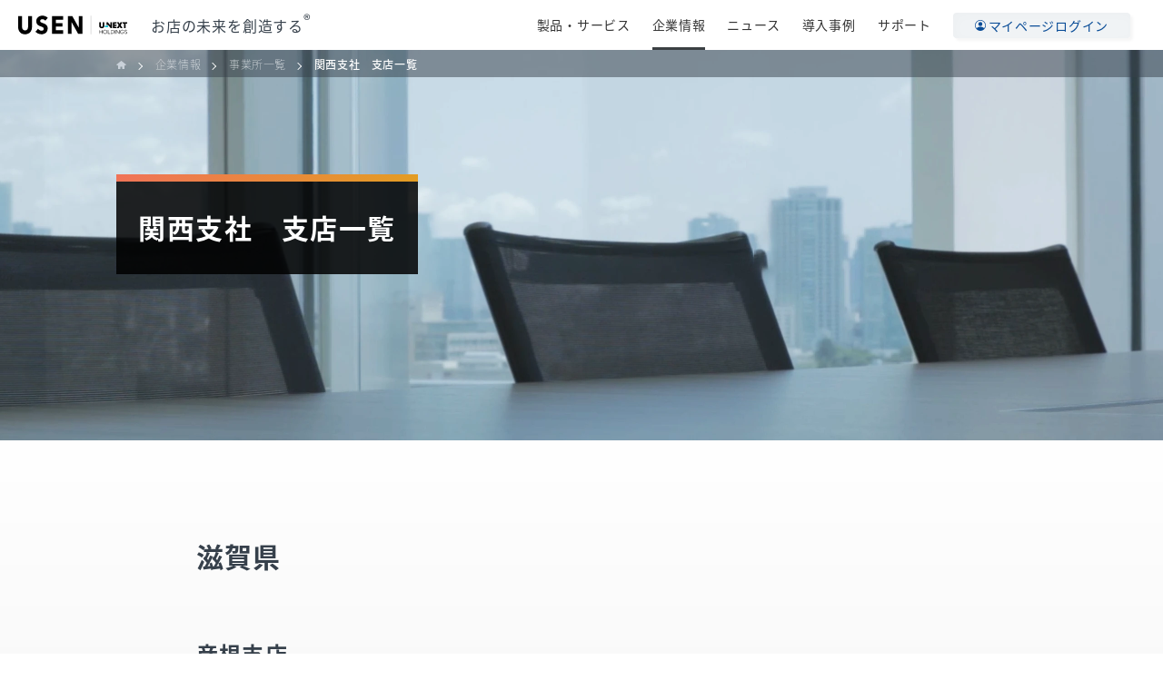

--- FILE ---
content_type: text/html; charset=UTF-8
request_url: https://usen.com/company/branch/kansai.html
body_size: 12956
content:
<!DOCTYPE html>
<html lang="ja">
  <head>
    <meta charset="utf-8">
    <!-- meta-->
    <meta name="robots" content="all">
    <!-- smartphone meta-->
    <meta name="viewport" content="width=device-width, initial-scale=1.0, maximum-scale=1.0, user-scalable=0, shrink-to-fit=no">
    <!-- title-->
    <title>関西支社　支店一覧 | 株式会社USEN - 店舗BGM（有線放送）・店舗DX</title>
    <!-- description-->
    <meta name="description" content="株式会社USEN関西支社の支店一覧をご案内します。">
    <!-- ogp-->
    <meta property="og:url" content="https://usen.com/company/branch/kansai.html">
    <meta property="og:image" content="https://usen.com/images/common/ogp.png">
    <meta property="og:type" content="website">
    <meta property="og:title" content="関西支社　支店一覧 | 株式会社USEN - 店舗BGM（有線放送）・店舗DX">
    <meta property="og:description" content="株式会社USEN関西支社の支店一覧をご案内します。">
    <meta property="og:locale" content="ja_JP">
    <!-- hreflang-->
    <link rel="alternate" hreflang="ja" href="https://usen.com/company/branch/kansai.html">
    <!-- canonical url-->
    <link rel="canonical" href="https://usen.com/company/branch/kansai.html">
    <!-- favicon-->
    <link rel="shortcut icon" href="/favicon.ico">
    <!-- webclipicon-->
    <link rel="apple-touch-icon" sizes="180x180" href="https://usen.com/images/common/apple-touch-icon.png">
    <!-- apple touch icon-->
    <link rel="apple-touch-icon" href="https://usen.com/images/common/apple-touch-icon.png">
    <!-- stylesheet-->
    <link rel="stylesheet" href="/css/common/lib/swiper-bundle.min.css">
    <link rel="stylesheet" href="/css/common/destyle.css?20260129-1728">
    <link rel="stylesheet" href="/css/common/header.css?20260129-1728">
    <link rel="stylesheet" href="/css/common/footer.css?20260129-1728">
    <link rel="stylesheet" href="/css/common/common.css?20260129-1728">
    <link rel="stylesheet" href="/company/assets/css/style.css">
  </head>
  <body id="company-branch-kansai">
    <div class="wrapper">
<header class="header" id="header">
  <div class="header-level2-left">
    <div class="header-level2-left-inner"><a class="header-level2-left-logo" href="/"><img src="https://usen.com/images/usen_logo_white.svg" width="120" height="41" alt="株式会社USEN"/></a>
      <p class="header-level2-left-catch">お店の未来を創造する<sup>&reg;</sup></p>
    </div>
  </div>
  <button class="hamburger hamburger--slider"><span class="hamburger-box"></span></button>
  <div class="header-nav">
    <div class="header-nav-inner">
      <div class="header-main">
                     
<div class="header-level2">
  <div class="header-level2-inner">
    <div class="header-level2-right">
      <ul class="header-level2-right-nav">
        <li class="js-companylist"><a class="only-pc" href="/company/">企業情報</a>
          <p class="js-nav-pulldown-title"><span class="icon-accordion">企業情報</span></p>
          <div class="header-level2-right-nav-pulldown">
            <nav class="body-localnav">
              <div class="body-localnav-inner">
                <ul class="body-localnav-lists" data-current="0">
                  <li class="body-localnav-list">
                    <div class="body-localnav-head">
                      <div class="body-localnav-head-inner"><a class="body-localnav-head-inner-main" href="/company/">TOP</a></div>
                    </div>
                  </li>
                  <li class="body-localnav-list">
                    <div class="body-localnav-head">
                      <div class="body-localnav-head-inner"><a class="body-localnav-head-inner-main" href="/company/about.html">会社概要</a></div>
                    </div>
                  </li>
                  <li class="body-localnav-list">
                    <div class="body-localnav-head">
                      <div class="body-localnav-head-inner"><a class="body-localnav-head-inner-main" href="/company/business.html">事業内容</a></div>
                    </div>
                  </li>
                  <li class="body-localnav-list">
                    <div class="body-localnav-head">
                      <div class="body-localnav-head-inner"><a class="body-localnav-head-inner-main" href="/company/mission.html">ミッション</a></div>
                    </div>
                  </li>
                  <li class="body-localnav-list">
                    <div class="body-localnav-head">
                      <div class="body-localnav-head-inner"><a class="body-localnav-head-inner-main" href="/company/message.html">社長メッセージ</a></div>
                    </div>
                  </li>
                  <li class="body-localnav-list">
                    <div class="body-localnav-head">
                      <div class="body-localnav-head-inner"><a class="body-localnav-head-inner-main" href="/company/executive.html">役員一覧</a></div>
                    </div>
                  </li>
                  <li class="body-localnav-list">
                    <div class="body-localnav-head">
                      <div class="body-localnav-head-inner"><a class="body-localnav-head-inner-main" href="/company/history.html">沿革</a></div>
                    </div>
                  </li>
                  <li class="body-localnav-list">
                    <div class="body-localnav-head">
                      <div class="body-localnav-head-inner"><a class="body-localnav-head-inner-main" href="/company/branch/">事業所一覧</a></div>
                    </div>
                  </li>
                  <li class="body-localnav-list">
                    <div class="body-localnav-head">
                      <div class="body-localnav-head-inner"><a class="body-localnav-head-inner-main" href="/company/group.html">グループ会社</a></div>
                    </div>
                  </li>
                </ul>
              </div>
            </nav>
          </div>
        </li>
        <li><a href="/newsrelease_2025/">ニュース</a></li>
        <li><a href="/csr/">SDGs</a></li>
        <li><a class="link-ex" href="https://recruit.usen-next.co.jp/" target="_blank" rel="noopener noreferrer">採用情報</a></li>
        <li><a href="/contact/">お問い合わせ一覧</a></li>
      </ul>
    </div>
  </div>
</div> 
           
      </div>
<div class="header-level1">
  <div class="header-level1-inner">
    <div class="header-level1-right">
      <ul class="header-level1-right-nav">
        <li class="js-nav-pulldown js-servicelist">
          <p class="js-nav-pulldown-title"><span class="icon-accordion">製品・サービス</span></p>
          <div class="header-level2-right-nav-pulldown">
            <nav class="body-localnav">
              <div class="body-localnav-inner">
                <ul class="body-localnav-lists" data-current="0">
                  <li class="body-localnav-list list-4 nav-servicelist">
                    <div class="body-localnav-head">
                      <p class="body-localnav-head-inner"><span class="icon-accordion"><span class="body-localnav-head-inner-main">POSレジ・決済</span></span></p>
                    </div>
                    <div class="body-localnav-body">
                      <div class="body-localnav-body-inner">      
                        <div class="body-localnav-body-contents">
                          <div class="body-localnav-grid grid-left">
                            <div class="body-localnav-grid-title show-pc">飲食店向けPOSレジ・オーダーシステム</div>
                            <div class="body-localnav-card large"><a href="/service/pos/" target="_blank" rel="noopener noreferrer"></a>
                              <div class="body-localnav-card-left">
                                <div class="body-localnav-card-image">
                                              <picture>
                                                <source media="(max-width: 767px)" type="image/webp" srcset="/images/common/gnav/nav_img_uregi_sp@2x.png.webp"/>

                                                <source media="(max-width: 767px)" srcset="/images/common/gnav/nav_img_uregi_sp@2x.png"/>

                                                <source type="image/webp" srcset="/images/common/gnav/nav_img_uregi@2x.png.webp"/>
<img src="/images/common/gnav/nav_img_uregi.png" srcset="/images/common/gnav/nav_img_uregi@2x.png" alt="POSレジ・オーダーシステム" width="290" height="160" loading="eager" decoding="async"/>
                                              </picture>
                                </div>
                              </div>
                              <div class="body-localnav-card-right">
                                <p class="body-localnav-card-lead show-pc">端末レベルから独自に設計・開発<br/>高性能なPOSレジとオーダーシステム</p>
                                <p class="body-localnav-card-lead show-sp">飲食店向けPOSレジ・<br/>オーダーシステム</p>
                                <p class="body-localnav-card-text show-pc">半世紀を超える現場知見と最新テクノロジー、<br/>全国を網羅するサポート体制を融合した決定版</p>
                              </div>
                            </div>
                          </div>
                          <div class="body-localnav-grid grid-right">
                            <div class="body-localnav-grid-col">
                              <div class="body-localnav-grid-title">キャッシュレス決済</div>
                              <div class="body-localnav-card small"><a href="/service/payment/u-pay/" target="_blank" rel="noopener noreferrer"></a>
                                <div class="body-localnav-card-left">
                                  <div class="body-localnav-card-image">
                                                <picture>
                                                  <source media="(max-width: 767px)" type="image/webp" srcset="/images/common/gnav/nav_img_cashless_sp@2x.png.webp"/>

                                                  <source media="(max-width: 767px)" srcset="/images/common/gnav/nav_img_cashless_sp@2x.png"/>

                                                  <source type="image/webp" srcset="/images/common/gnav/nav_img_cashless@2x.png.webp"/>
<img src="/images/common/gnav/nav_img_cashless.png" srcset="/images/common/gnav/nav_img_cashless@2x.png" alt="キャッシュレス" width="76" height="50" loading="eager" decoding="async"/>
                                                </picture>
                                  </div>
                                </div>
                                <div class="body-localnav-card-right">
                                  <p class="body-localnav-card-text">USEN PAY<br class="show-pc"/>さまざまな決済方法に対応</p>
                                  <div class="show-sp"> 
                                    <p class="fz-12">キャッシュレス決済</p>
                                    <p class="fz-12 fw-600">USEN PAY</p>
                                  </div>
                                </div>
                              </div>
                            </div>
                            <div class="body-localnav-grid-col">
                              <div class="body-localnav-grid-title">キャッシュレス決済＋現金管理</div>
                              <div class="body-localnav-card small"><a href="/service/payment/u-pay/plus.html" target="_blank" rel="noopener noreferrer"></a>
                                <div class="body-localnav-card-left">
                                  <div class="body-localnav-card-image">
                                                <picture>
                                                  <source media="(max-width: 767px)" type="image/webp" srcset="/images/common/gnav/nav_img_payplus_sp@2x.png.webp"/>

                                                  <source media="(max-width: 767px)" srcset="/images/common/gnav/nav_img_payplus_sp@2x.png"/>

                                                  <source type="image/webp" srcset="/images/common/gnav/nav_img_payplus@2x.png.webp"/>
<img src="/images/common/gnav/nav_img_payplus.png" srcset="/images/common/gnav/nav_img_payplus@2x.png" alt="PAY+" width="76" height="50" loading="eager" decoding="async"/>
                                                </picture>
                                  </div>
                                </div>
                                <div class="body-localnav-card-right">
                                  <p class="body-localnav-card-text">USEN PAY <span class="plus">+</span><br/>キャッシュレスも現金も一括管理 </p>
                                  <div class="show-sp"> 
                                    <p class="fz-12">キャッシュレス決済＋現金管理</p>
                                    <p class="fz-12 fw-600">USEN PAY<span class="plus">+</span></p>
                                  </div>
                                </div>
                              </div>
                            </div>
                          </div>
                        </div>
                        <div class="body-localnav-body-contents">
                          <div class="body-localnav-link">
                            <ul class="body-localnav-link-lists">
                              <li class="body-localnav-link-list"><a href="/service/pos/selfregi/" target="_blank" rel="noopener noreferrer">飲食店向けセルフレジ</a></li>
                              <li class="body-localnav-link-list"><a href="/service/pos/uregibeauty/" target="_blank" rel="noopener noreferrer">サロン向けPOSレジ</a></li>
                              <li class="body-localnav-link-list"><a href="/service/pos/uregistore/" target="_blank" rel="noopener noreferrer">小売店向けPOSレジ</a></li>
                              <li class="body-localnav-link-list"><a href="/service/pos/uregihealthcare/" target="_blank" rel="noopener noreferrer">治療院向けPOSレジ</a></li>
                              <li class="body-localnav-link-list"><a href="/service/pos/staffshift/" target="_blank" rel="noopener noreferrer">勤怠管理＆シフト作成サービス</a></li>
                            </ul>
                          </div>
                        </div>
                      </div>
                      <div class="body-localnav-buttons pc"><a class="txtlink" href="/service/" target="_blank" rel="noopener noreferrer">全サービスはこちら</a><a class="txtlink" href="/dx/" target="_blank" rel="noopener noreferrer">店舗DX</a></div>
                    </div>
                  </li>
                  <li class="body-localnav-list list-1 nav-servicelist">
                    <div class="body-localnav-head">
                      <p class="body-localnav-head-inner"><span class="icon-accordion"><span class="body-localnav-head-inner-main">音楽配信</span></span></p>
                    </div>
                    <div class="body-localnav-body">
                      <div class="body-localnav-body-inner">
                        <div class="body-localnav-body-contents">
                          <div class="body-localnav-grid grid-left">
                            <div class="body-localnav-grid-title show-pc">店舗BGM・映像</div>
                            <div class="body-localnav-card large"><a href="/service/bgm/" target="_blank" rel="noopener noreferrer"></a>
                              <div class="body-localnav-card-left">
                                <div class="body-localnav-card-image">
                                              <picture>
                                                <source media="(max-width: 767px)" type="image/webp" srcset="/images/common/gnav/nav_img_bgm_sp@2x.png.webp"/>

                                                <source media="(max-width: 767px)" srcset="/images/common/gnav/nav_img_bgm_sp@2x.png"/>

                                                <source type="image/webp" srcset="/images/common/gnav/nav_img_bgm@2x.png.webp"/>
<img src="/images/common/gnav/nav_img_bgm.png" srcset="/images/common/gnav/nav_img_bgm@2x.png" alt="BGM" width="208" height="160" loading="eager" decoding="async"/>
                                              </picture>
                                </div>
                              </div>
                              <div class="body-localnav-card-right">
                                <p class="body-localnav-card-lead show-pc">定番のBGMと映像の組み合わせが実現！<br/>店舗演出の幅が格段に充実</p>
                                <p class="body-localnav-card-lead show-sp">定番の店舗BGM</p>
                                <p class="body-localnav-card-text show-pc">業界シェアNo.1<sup>※</sup>の店舗BGMと映像コンテンツによる店内演出<br/>AIによる選曲・BGV・ミュージックビデオ・ゲームなど</p>
                                <ul class="list-asterisk mt-8 show-pc">
                                  <li class="fz-12 text-note">2025年1月インターネット調査／店舗従事者様 対象</li>
                                </ul>
                              </div>
                            </div>
                            <div class="body-localnav-link">
                              <ul class="body-localnav-link-lists">
                                <li class="body-localnav-link-list"><a href="/service/bgm/u-music/entertainment/karaoke/" target="_blank" rel="noopener noreferrer">カラオケ</a></li>
                                <li class="body-localnav-link-list"><a href="/service/bgm/u-music/entertainment/football_pack/" target="_blank" rel="noopener noreferrer">U-NEXT サッカーパック</a></li>
                                <li class="body-localnav-link-list"><a href="/service/bgm/u-music/entertainment/dazn/" target="_blank" rel="noopener noreferrer">DAZN FOR BUSINESS</a></li>
                                <li class="body-localnav-link-list show-sp"><a href="https://sound-design.usen.com/" target="_blank" rel="noopener noreferrer">オフィスBGM</a></li>
                                <li class="body-localnav-link-list show-sp"><a href="/portal/music/" target="_blank" rel="noopener noreferrer">ホームBGM</a></li>
                              </ul>
                            </div>
                          </div>
                          <div class="body-localnav-grid grid-right">
                            <div class="body-localnav-grid-col">
                              <div class="body-localnav-grid-title">オフィスBGM</div>
                              <div class="body-localnav-card small"><a href="https://sound-design.usen.com/" target="_blank" rel="noopener noreferrer"></a>
                                <div class="body-localnav-card-left">
                                  <div class="body-localnav-card-image">
                                                <picture>
                                                  <source type="image/webp" srcset="/images/common/gnav/nav_img_sdo@2x.png.webp"/>
<img src="/images/common/gnav/nav_img_sdo.png" srcset="/images/common/gnav/nav_img_sdo@2x.png" alt="オフィスBGM" width="76" height="50" loading="eager" decoding="async"/>
                                                </picture>
                                  </div>
                                </div>
                                <div class="body-localnav-card-right">
                                  <p class="body-localnav-card-text">職場環境を改善する<br class="show-pc"/>オフィスBGM</p>
                                </div>
                              </div>
                            </div>
                            <div class="body-localnav-grid-col">
                              <div class="body-localnav-grid-title">ホームBGM</div>
                              <div class="body-localnav-card small"><a href="/portal/music/" target="_blank" rel="noopener noreferrer"></a>
                                <div class="body-localnav-card-left">
                                  <div class="body-localnav-card-image">
                                                <picture>
                                                  <source type="image/webp" srcset="/images/common/gnav/nav_img_usenhome@2x.png.webp"/>
<img src="/images/common/gnav/nav_img_usenhome.png" srcset="/images/common/gnav/nav_img_usenhome@2x.png" alt="ホームBGM" width="76" height="50" loading="eager" decoding="async"/>
                                                </picture>
                                  </div>
                                </div>
                                <div class="body-localnav-card-right">
                                  <p class="body-localnav-card-text">有線放送のBGMをご自宅で</p>
                                </div>
                              </div>
                            </div>
                          </div>
                        </div>
                      </div>
                      <div class="body-localnav-buttons pc"><a class="txtlink" href="/service/" target="_blank" rel="noopener noreferrer">全サービスはこちら</a><a class="txtlink" href="/dx/" target="_blank" rel="noopener noreferrer">店舗DX</a></div>
                    </div>
                  </li>
                  <li class="body-localnav-list list-2 nav-servicelist">
                    <div class="body-localnav-head">
                      <p class="body-localnav-head-inner"><span class="icon-accordion"><span class="body-localnav-head-inner-main">通信・電話</span></span></p>
                    </div>
                    <div class="body-localnav-body">
                      <div class="body-localnav-body-inner">
                        <div class="body-localnav-body-contents">
                          <div class="body-localnav-grid grid-left">
                            <div class="body-localnav-grid-title">通信</div>
                            <div class="body-localnav-card large"><a href="/service/wifi/" target="_blank" rel="noopener noreferrer"></a>
                              <div class="body-localnav-card-left">
                                <div class="body-localnav-card-image">
                                              <picture>
                                                <source media="(max-width: 767px)" type="image/webp" srcset="/images/common/gnav/nav_img_network_sp@2x.png.webp"/>

                                                <source media="(max-width: 767px)" srcset="/images/common/gnav/nav_img_network_sp@2x.png"/>

                                                <source type="image/webp" srcset="/images/common/gnav/nav_img_network@2x.png.webp"/>
<img src="/images/common/gnav/nav_img_network.png" srcset="/images/common/gnav/nav_img_network@2x.png" alt="通信" width="208" height="160" loading="eager" decoding="async"/>
                                              </picture>
                                </div>
                              </div>
                              <div class="body-localnav-card-right">
                                <p class="body-localnav-card-lead show-pc">店舗用機器に十分な<br/>インターネット／Wi-Fi</p>
                                <p class="body-localnav-card-lead show-sp">店舗用インターネット／Wi-Fi   </p>
                                <p class="body-localnav-card-text">5G対応モデル登場。<br/>店舗機器＆来店客用フリーWi-Fi</p>
                              </div>
                            </div>
                          </div>
                          <div class="body-localnav-grid grid-right">
                            <div class="body-localnav-grid-title">電話</div>
                            <div class="body-localnav-card large"><a href="/service/phone/" target="_blank" rel="noopener noreferrer"></a>
                              <div class="body-localnav-card-left">
                                <div class="body-localnav-card-image">
                                              <picture>
                                                <source media="(max-width: 767px)" type="image/webp" srcset="/images/common/gnav/nav_img_phone_sp@2x.png.webp"/>

                                                <source media="(max-width: 767px)" srcset="/images/common/gnav/nav_img_phone_sp@2x.png"/>

                                                <source type="image/webp" srcset="/images/common/gnav/nav_img_phone@2x.png.webp"/>
<img src="/images/common/gnav/nav_img_phone.png" srcset="/images/common/gnav/nav_img_phone@2x.png" alt="電話" width="208" height="160" loading="eager" decoding="async"/>
                                              </picture>
                                </div>
                              </div>
                              <div class="body-localnav-card-right">
                                <p class="body-localnav-card-lead show-pc">FAXも使える<br/>電話回線不要のIP電話</p>
                                <p class="body-localnav-card-lead show-sp">電話回線不要のIP電話・FAX</p>
                                <p class="body-localnav-card-text">市外局番の取得もできるIP電話。<br/>スマホでFAXも利用可能。</p>
                              </div>
                            </div>
                          </div>
                        </div>
                      </div>
                      <div class="body-localnav-buttons pc"><a class="txtlink" href="/service/" target="_blank" rel="noopener noreferrer">全サービスはこちら</a><a class="txtlink" href="/dx/" target="_blank" rel="noopener noreferrer">店舗DX</a></div>
                    </div>
                  </li>
                  <li class="body-localnav-list list-3 nav-servicelist">
                    <div class="body-localnav-head">
                      <p class="body-localnav-head-inner"><span class="icon-accordion"><span class="body-localnav-head-inner-main">防犯カメラ</span></span></p>
                    </div>
                    <div class="body-localnav-body">
                      <div class="body-localnav-body-inner">
                        <div class="body-localnav-body-contents">
                          <div class="body-localnav-grid grid-left">
                            <div class="body-localnav-grid-title">防犯カメラ</div>
                            <div class="body-localnav-card large"><a href="/service/camera/" target="_blank" rel="noopener noreferrer"></a>
                              <div class="body-localnav-card-left">
                                <div class="body-localnav-card-image">
                                              <picture>
                                                <source media="(max-width: 767px)" type="image/webp" srcset="/images/common/gnav/nav_img_camera_sp@2x.png.webp"/>

                                                <source media="(max-width: 767px)" srcset="/images/common/gnav/nav_img_camera_sp@2x.png"/>

                                                <source type="image/webp" srcset="/images/common/gnav/nav_img_camera@2x.png.webp"/>
<img src="/images/common/gnav/nav_img_camera.png" srcset="/images/common/gnav/nav_img_camera@2x.png" alt="防犯カメラ" width="208" height="160" loading="eager" decoding="async"/>
                                              </picture>
                                </div>
                              </div>
                              <div class="body-localnav-card-right">
                                <p class="body-localnav-card-lead show-pc">豊富なラインアップから選べる<br/>防犯・監視カメラ</p>
                                <p class="body-localnav-card-lead show-sp">クラウド・IPカメラ</p>
                                <p class="body-localnav-card-text">ローカル録画・クラウド録画型・来店客分析機能付きのカメラなど豊富なラインアップをご用意。</p>
                              </div>
                            </div>
                          </div>
                          <div class="body-localnav-grid grid-right">
                            <div class="body-localnav-grid-title">AIカメラ（来店客分析）</div>
                            <div class="body-localnav-card large"><a href="/service/camera/u-camera/analytics/" target="_blank" rel="noopener noreferrer"></a>
                              <div class="body-localnav-card-left">
                                <div class="body-localnav-card-image">
                                              <picture>
                                                <source type="image/webp" srcset="/images/common/gnav/nav_img_aicamera@2x.png.webp"/>
<img src="/images/common/gnav/nav_img_aicamera.png" srcset="/images/common/gnav/nav_img_aicamera@2x.png" alt="AIカメラ（来店客分析）" width="208" height="160" loading="eager" decoding="async"/>
                                              </picture>
                                </div>
                              </div>
                              <div class="body-localnav-card-right">
                                <p class="body-localnav-card-lead">来店客分析が可能なAIカメラ</p>
                                <p class="body-localnav-card-text">データに基づいた店内BGMや分析が可能。</p>
                              </div>
                            </div>
                          </div>
                        </div>
                      </div>
                      <div class="body-localnav-buttons pc"><a class="txtlink" href="/service/" target="_blank" rel="noopener noreferrer">全サービスはこちら</a><a class="txtlink" href="/dx/" target="_blank" rel="noopener noreferrer">店舗DX</a></div>
                    </div>
                  </li>
                  <li class="body-localnav-list list-5">
                    <div class="body-localnav-head">
                      <p class="body-localnav-head-inner"><a class="body-localnav-head-inner-main" href="/service/digital-signage/" target="_blank" rel="noopener noreferrer">サイネージ</a></p>
                    </div>
                  </li>
                  <li class="body-localnav-list list-6 nav-servicelist">
                    <div class="body-localnav-head">
                      <p class="body-localnav-head-inner"><span class="icon-accordion"><span class="body-localnav-head-inner-main">集客・予約</span></span></p>
                    </div>
                    <div class="body-localnav-body">
                      <div class="body-localnav-body-inner">                       
                        <div class="body-localnav-body-contents">
                          <div class="body-localnav-grid">
                            <p class="body-localnav-grid-title">ヒトサラ</p>
                            <div class="body-localnav-card large"><a href="https://hitosara.com/success/?cid=usencom_service" target="_blank" rel="noopener noreferrer"></a>
                              <div class="body-localnav-card-left">
                                <div class="body-localnav-card-image">
                                              <picture>
                                                <source media="(max-width: 767px)" type="image/webp" srcset="/images/common/gnav/nav_img_hitosara_sp@2x.png.webp"/>

                                                <source media="(max-width: 767px)" srcset="/images/common/gnav/nav_img_hitosara_sp@2x.png"/>

                                                <source type="image/webp" srcset="/images/common/gnav/nav_img_hitosara@2x.png.webp"/>
<img src="/images/common/gnav/nav_img_hitosara.png" srcset="/images/common/gnav/nav_img_hitosara@2x.png" alt="ヒトサラ" width="296" height="167" loading="eager" decoding="async"/>
                                              </picture>
                                </div>
                              </div>
                              <div class="body-localnav-card-right">
                                <p class="body-localnav-card-lead show-pc">お店の魅力を動画とSNSで集客<br/>料理人の顔が見えるグルメメディア</p>
                                <p class="body-localnav-card-lead show-sp">ヒトサラ</p>
                                <p class="body-localnav-card-text">集客に必要な「検索サイト」や「SNS」、「動画活用」などをまとめて対策。</p>
                              </div>
                            </div>
                          </div>
                          <div class="body-localnav-grid">
                            <p class="body-localnav-grid-title">SAVOR JAPAN</p>
                            <div class="body-localnav-card large"><a href="https://hitosara.com/success/savorjapan/?cid=usencom_service" target="_blank" rel="noopener noreferrer"></a>
                              <div class="body-localnav-card-left">
                                <div class="body-localnav-card-image">
                                              <picture>
                                                <source media="(max-width: 767px)" type="image/webp" srcset="/images/common/gnav/nav_img_savorjapan_sp@2x.png.webp"/>

                                                <source media="(max-width: 767px)" srcset="/images/common/gnav/nav_img_savorjapan_sp@2x.png"/>

                                                <source type="image/webp" srcset="/images/common/gnav/nav_img_savorjapan@2x.png.webp"/>
<img src="/images/common/gnav/nav_img_savorjapan.png" srcset="/images/common/gnav/nav_img_savorjapan@2x.png" alt="SAVOR JAPAN" width="296" height="167" loading="eager" decoding="async"/>
                                              </picture>
                                </div>
                              </div>
                              <div class="body-localnav-card-right">
                                <p class="body-localnav-card-lead show-pc">インバウンド向け飲食店予約・<br/>観光サービス</p>
                                <p class="body-localnav-card-lead show-sp">SAVOR JAPAN</p>
                                <p class="body-localnav-card-text">訪日客の8割をカバーする4言語に対応、オンライン決済機能でノーショー対策も。</p>
                              </div>
                            </div>
                          </div>
                          <div class="body-localnav-grid">
                            <p class="body-localnav-grid-title">アプリンク</p>
                            <div class="body-localnav-card large"><a href="https://www.uplink-app.com/" target="_blank" rel="noopener noreferrer"></a>
                              <div class="body-localnav-card-left">
                                <div class="body-localnav-card-image">
                                              <picture>
                                                <source media="(max-width: 767px)" type="image/webp" srcset="/images/common/gnav/nav_img_uplink_sp@2x.png.webp"/>

                                                <source media="(max-width: 767px)" srcset="/images/common/gnav/nav_img_uplink_sp@2x.png"/>

                                                <source type="image/webp" srcset="/images/common/gnav/nav_img_uplink@2x.png.webp"/>
<img src="/images/common/gnav/nav_img_uplink.png" srcset="/images/common/gnav/nav_img_uplink@2x.png" alt="アプリンク" width="296" height="167" loading="eager" decoding="async"/>
                                              </picture>
                                </div>
                              </div>
                              <div class="body-localnav-card-right">
                                <p class="body-localnav-card-lead show-pc">集客UP・リピーターの獲得に<br/>お店のアプリを簡単に作成</p>
                                <p class="body-localnav-card-lead show-sp">アプリンク</p>
                                <p class="body-localnav-card-text">アプリで業務改革、再来店促進、顧客分析など、店舗運営に必要な機能が充実。</p>
                              </div>
                            </div>
                          </div>
                        </div>
                        <div class="body-localnav-link">
                          <ul class="body-localnav-link-lists">
                            <li class="body-localnav-link-list"><a href="https://oishiiphoto.com/?cid=usencom_service" target="_blank" rel="noopener noreferrer">おいしいフォト</a></li>
                            <li class="body-localnav-link-list"><a href="/service/pos/ursvb/" target="_blank" rel="noopener noreferrer">サロン向け予約システム</a></li>
                          </ul>
                        </div>
                      </div>
                      <div class="body-localnav-buttons pc"><a class="txtlink" href="/service/" target="_blank" rel="noopener noreferrer">全サービスはこちら</a><a class="txtlink" href="/dx/" target="_blank" rel="noopener noreferrer">店舗DX</a></div>
                    </div>
                  </li>
                  <li class="body-localnav-list list-7 nav-servicelist">
                    <div class="body-localnav-head">
                      <p class="body-localnav-head-inner"><span class="icon-accordion"><span class="body-localnav-head-inner-main">ロボティクス</span></span></p>
                    </div>
                    <div class="body-localnav-body">
                      <div class="body-localnav-body-inner">
                        <div class="body-localnav-body-contents">
                          <div class="body-localnav-grid grid-left">
                            <div class="body-localnav-grid-title">配膳ロボット</div>
                            <div class="body-localnav-card large"><a href="/service/robot/" target="_blank" rel="noopener noreferrer"></a>
                              <div class="body-localnav-card-left">
                                <div class="body-localnav-card-image">
                                              <picture>
                                                <source media="(max-width: 767px)" type="image/webp" srcset="/images/common/gnav/nav_img_robot_sp@2x.png.webp"/>

                                                <source media="(max-width: 767px)" srcset="/images/common/gnav/nav_img_robot_sp@2x.png"/>

                                                <source type="image/webp" srcset="/images/common/gnav/nav_img_robot@2x.png.webp"/>
<img src="/images/common/gnav/nav_img_robot.png" srcset="/images/common/gnav/nav_img_robot@2x.png" alt="配膳ロボット" width="208" height="160" loading="eager" decoding="async"/>
                                              </picture>
                                </div>
                              </div>
                              <div class="body-localnav-card-right">
                                <p class="body-localnav-card-lead show-pc">スタッフ不足を<br/>配膳ロボットが解決</p>
                                <p class="body-localnav-card-lead show-sp">配膳ロボット</p>
                                <p class="body-localnav-card-text">豊富なラインアップから<br/>最適な配膳ロボットをご提案</p>
                              </div>
                            </div>
                          </div>
                          <div class="body-localnav-grid grid-right">
                            <div class="body-localnav-grid-title">清掃ロボット</div>
                            <div class="body-localnav-card large"><a href="/service/cleaningrobot/" target="_blank" rel="noopener noreferrer"></a>
                              <div class="body-localnav-card-left">
                                <div class="body-localnav-card-image">
                                              <picture>
                                                <source media="(max-width: 767px)" type="image/webp" srcset="/images/common/gnav/nav_img_cleanrobot_sp@2x.png.webp"/>

                                                <source media="(max-width: 767px)" srcset="/images/common/gnav/nav_img_cleanrobot_sp@2x.png"/>

                                                <source type="image/webp" srcset="/images/common/gnav/nav_img_cleanrobot@2x.png.webp"/>
<img src="/images/common/gnav/nav_img_cleanrobot.png" srcset="/images/common/gnav/nav_img_cleanrobot@2x.png" alt="清掃ロボット" width="208" height="160" loading="eager" decoding="async"/>
                                              </picture>
                                </div>
                              </div>
                              <div class="body-localnav-card-right">
                                <p class="body-localnav-card-lead show-pc">フロアの掃除は<br/>清掃ロボットにお任せ</p>
                                <p class="body-localnav-card-lead show-sp">清掃ロボット</p>
                                <p class="body-localnav-card-text">清掃モードを使い分け、<br/>広いフロアを効率的に清掃</p>
                              </div>
                            </div>
                          </div>
                        </div>
                      </div>
                      <div class="body-localnav-buttons pc"><a class="txtlink" href="/service/" target="_blank" rel="noopener noreferrer">全サービスはこちら</a><a class="txtlink" href="/dx/" target="_blank" rel="noopener noreferrer">店舗DX</a></div>
                    </div>
                  </li>
                  <li class="body-localnav-list list-8 nav-servicelist">
                    <div class="body-localnav-head">
                      <p class="body-localnav-head-inner"><span class="icon-accordion"><span class="body-localnav-head-inner-main">保険・でんき</span></span></p>
                    </div>
                    <div class="body-localnav-body">
                      <div class="body-localnav-body-inner">
                        <div class="body-localnav-body-contents">
                          <div class="body-localnav-grid">
                            <p class="body-localnav-grid-title">保険</p>
                            <div class="body-localnav-card large"><a href="https://usen-insurance.com/" target="_blank" rel="noopener noreferrer"></a>
                              <div class="body-localnav-card-left">
                                <div class="body-localnav-card-image">
                                              <picture>
                                                <source media="(max-width: 767px)" type="image/webp" srcset="/images/common/gnav/nav_img_insurance_sp@2x.png.webp"/>

                                                <source media="(max-width: 767px)" srcset="/images/common/gnav/nav_img_insurance_sp@2x.png"/>

                                                <source type="image/webp" srcset="/images/common/gnav/nav_img_insurance@2x.png.webp"/>
<img src="/images/common/gnav/nav_img_insurance.png" srcset="/images/common/gnav/nav_img_insurance@2x.png" alt="保険" width="296" height="167" loading="eager" decoding="async"/>
                                              </picture>
                                </div>
                              </div>
                              <div class="body-localnav-card-right">
                                <p class="body-localnav-card-lead show-pc">
                                   店舗運営に必要不可欠な<br/>損害保険</p>
                                <p class="body-localnav-card-lead show-sp">お店のための損害保険</p>
                                <p class="body-localnav-card-text">業種業態に合わせた最適な補償内容をコンサルティング形式でご提案。</p>
                              </div>
                            </div>
                          </div>
                          <div class="body-localnav-grid">
                            <p class="body-localnav-grid-title">保証</p>
                            <div class="body-localnav-card large"><a href="http://usen-guarantee.jp/" target="_blank" rel="noopener noreferrer"></a>
                              <div class="body-localnav-card-left">
                                <div class="body-localnav-card-image">
                                              <picture>
                                                <source media="(max-width: 767px)" type="image/webp" srcset="/images/common/gnav/nav_img_hosho_sp@2x.png.webp"/>

                                                <source media="(max-width: 767px)" srcset="/images/common/gnav/nav_img_hosho_sp@2x.png"/>

                                                <source type="image/webp" srcset="/images/common/gnav/nav_img_hosho@2x.png.webp"/>
<img src="/images/common/gnav/nav_img_hosho.png" srcset="/images/common/gnav/nav_img_hosho@2x.png" alt="保証" width="296" height="167" loading="eager" decoding="async"/>
                                              </picture>
                                </div>
                              </div>
                              <div class="body-localnav-card-right">
                                <p class="body-localnav-card-lead show-pc">家賃や機器に対する<br/>保証サービス</p>
                                <p class="body-localnav-card-lead show-sp">家賃や機器の保証サービス   </p>
                                <p class="body-localnav-card-text">家賃の立て替えや、機器のメーカー保証の延長サービス。</p>
                              </div>
                            </div>
                          </div>
                          <div class="body-localnav-grid">
                            <p class="body-localnav-grid-title">でんき・ガス</p>
                            <div class="body-localnav-card large"><a href="/portal/energy/" target="_blank" rel="noopener noreferrer"></a>
                              <div class="body-localnav-card-left">
                                <div class="body-localnav-card-image">
                                              <picture>
                                                <source media="(max-width: 767px)" type="image/webp" srcset="/images/common/gnav/nav_img_energy_sp@2x.png.webp"/>

                                                <source media="(max-width: 767px)" srcset="/images/common/gnav/nav_img_energy_sp@2x.png"/>

                                                <source type="image/webp" srcset="/images/common/gnav/nav_img_energy@2x.png.webp"/>
<img src="/images/common/gnav/nav_img_energy.png" srcset="/images/common/gnav/nav_img_energy@2x.png" alt="でんき・ガス" width="296" height="167" loading="eager" decoding="async"/>
                                              </picture>
                                </div>
                              </div>
                              <div class="body-localnav-card-right">
                                <p class="body-localnav-card-lead show-pc">でんき・ガス代の節約に<br/>日々のコスト削減をサポート</p>
                                <p class="body-localnav-card-lead show-sp">でんき・ガス</p>
                                <p class="body-localnav-card-text">固定費の見直し削減をコンサルティング。安心安全にコスト削減をサポート。</p>
                              </div>
                            </div>
                          </div>
                        </div>
                      </div>
                      <div class="body-localnav-buttons pc"><a class="txtlink" href="/service/" target="_blank" rel="noopener noreferrer">全サービスはこちら</a><a class="txtlink" href="/dx/" target="_blank" rel="noopener noreferrer">店舗DX</a></div>
                    </div>
                  </li>
                  <li class="body-localnav-list list-9 nav-servicelist">
                    <div class="body-localnav-head">
                      <p class="body-localnav-head-inner"><span class="icon-accordion"><span class="body-localnav-head-inner-main">開業サポート</span></span></p>
                    </div>
                    <div class="body-localnav-body">
                      <div class="body-localnav-body-inner">
                        <div class="body-localnav-body-contents">
                          <div class="body-localnav-grid grid-right">
                            <div class="body-localnav-grid-title">開業おまかせプラン</div>
                            <div class="body-localnav-card large"><a href="/portal/omakase/" target="_blank" rel="noopener noreferrer"></a>
                              <div class="body-localnav-card-left">
                                <div class="body-localnav-card-image">
                                              <picture>
                                                <source media="(max-width: 767px)" type="image/webp" srcset="/images/common/gnav/nav_img_kaigyo_sp@2x.png.webp"/>

                                                <source media="(max-width: 767px)" srcset="/images/common/gnav/nav_img_kaigyo_sp@2x.png"/>

                                                <source type="image/webp" srcset="/images/common/gnav/nav_img_kaigyo@2x.png.webp"/>
<img src="/images/common/gnav/nav_img_kaigyo.png" srcset="/images/common/gnav/nav_img_kaigyo@2x.png" alt="開業おまかせプラン" width="208" height="160" loading="eager" decoding="async"/>
                                              </picture>
                                </div>
                              </div>
                              <div class="body-localnav-card-right">
                                <p class="body-localnav-card-lead show-pc">まとめてラクラク！お店の<br/>開業に必要なサービスが揃う</p>
                                <p class="body-localnav-card-lead show-sp">必要なサービスがまとめて揃う<br/>『開業おまかせプラン』</p>
                                <p class="body-localnav-card-text">お客様の声をもとにサービスを厳選。まとめて手配で開業前後の負担軽減に。</p>
                              </div>
                            </div>
                          </div>
                          <div class="body-localnav-grid grid-left">
                            <div class="body-localnav-grid-title">開業コンテンツ</div>
                            <div class="body-localnav-card large"><a href="https://canaeru.usen.com/" target="_blank" rel="noopener noreferrer"></a>
                              <div class="body-localnav-card-left">
                                <div class="body-localnav-card-image">
                                              <picture>
                                                <source media="(max-width: 767px)" type="image/webp" srcset="/images/common/gnav/nav_img_canaeru_sp@2x.png.webp"/>

                                                <source media="(max-width: 767px)" srcset="/images/common/gnav/nav_img_canaeru_sp@2x.png"/>

                                                <source type="image/webp" srcset="/images/common/gnav/nav_img_canaeru@2x.png.webp"/>
<img src="/images/common/gnav/nav_img_canaeru.png" srcset="/images/common/gnav/nav_img_canaeru@2x.png" alt="開業コンテンツ" width="208" height="160" loading="eager" decoding="async"/>
                                              </picture>
                                </div>
                              </div>
                              <div class="body-localnav-card-right">
                                <p class="body-localnav-card-lead show-pc">お店を始めるならUSEN<br/>開業支援サイト『canaeru』</p>
                                <p class="body-localnav-card-lead show-sp">開業支援サイト『canaeru』</p>
                                <p class="body-localnav-card-text">開業相談やセミナーなど、「お店をはじめる」ための開業支援サイト。</p>
                              </div>
                            </div>
                          </div>
                        </div>
                        <div class="body-localnav-link">
                          <ul class="body-localnav-link-lists">
                            <li class="body-localnav-link-list"><a href="/portal/funds/" target="_blank" rel="noopener noreferrer">開業資金</a></li>
                            <li class="body-localnav-link-list"><a href="/portal/sale/" target="_blank" rel="noopener noreferrer">店舗売却</a></li>
                            <li class="body-localnav-link-list"><a href="/portal/support/" target="_blank" rel="noopener noreferrer">開業支援</a></li>
                          </ul>
                        </div>
                      </div>
                      <div class="body-localnav-buttons pc"><a class="txtlink" href="/service/" target="_blank" rel="noopener noreferrer">全サービスはこちら</a><a class="txtlink" href="/dx/" target="_blank" rel="noopener noreferrer">店舗DX</a></div>
                    </div>
                  </li>
                </ul>
                <div class="body-localnav-buttons"><a class="txtlink all" href="/service/" target="_blank" rel="noopener noreferrer">全サービスはこちら</a><a class="txtlink" href="/dx/" target="_blank" rel="noopener noreferrer">店舗DX</a></div>
              </div>
            </nav>
          </div>
        </li>
        <li class="js-nav-pulldown list-0">
          <p><span class="icon-accordion">企業情報</span></p>
          <div class="body-localnav-body">
            <div class="body-localnav-body-inner">
              <div class="body-localnav-link">
                <ul class="body-localnav-link-lists">
                  <li class="body-localnav-link-list corp-top"><a href="/company/">企業情報TOP</a></li>
                </ul>
                <ul class="body-localnav-link-lists">
                  <li class="body-localnav-link-list"><a href="/company/about.html">会社情報・役員一覧</a></li>
                  <li class="body-localnav-link-list"><a href="/company/business.html">事業内容</a></li>
                  <li class="body-localnav-link-list"><a href="/company/message.html">社長メッセージ</a></li>
                  <li class="body-localnav-link-list"><a href="/company/history.html">沿革</a></li>
                  <li class="body-localnav-link-list"><a href="/company/branch/">事業所一覧</a></li>
                </ul>
                <ul class="body-localnav-link-lists">
                  <li class="body-localnav-link-list"><a href="/dx/">店舗DX</a></li>
                  <li class="body-localnav-link-list"><a href="/company/glance.html">数字で見るUSEN</a></li>
                </ul>
                <ul class="body-localnav-link-lists">
                  <li class="body-localnav-link-list"><a href="/csr/">サスティナビリティ</a></li>
                  <li class="body-localnav-link-list blank"><a href="https://unext-hd.co.jp/business/" target="_blank" rel="noopener noreferrer">グループ会社</a></li>
                  <li class="body-localnav-link-list blank"><a href="https://recruit.unext-hd.co.jp/" target="_blank" rel="noopener noreferrer">採用情報</a></li>
                </ul>
              </div>
            </div>
          </div>
        </li>
        <li><a href="https://usen.com/newsrelease_2025/">ニュース</a></li>
        <li><a href="https://usen.com/case/">導入事例</a></li>
        <li class="js-nav-pulldown list-0 list-support">
          <p><span class="icon-accordion">サポート</span></p>
          <div class="body-localnav-body">
            <div class="body-localnav-body-inner">
              <div class="body-localnav-body-contents">
                <div class="body-localnav-grid grid-left">
                  <div class="body-localnav-grid-title show-pc">サポート</div>
                  <div class="body-localnav-card large"><a href="https://support.usen.com/?site_domain=default" target="_blank" rel="noopener noreferrer"></a>
                    <div class="body-localnav-card-left">
                      <div class="body-localnav-card-image">
                                  <picture>
                                    <source media="(max-width: 767px)" type="image/webp" srcset="/images/common/gnav/nav_img_support_sp@2x.png.webp"/>

                                    <source media="(max-width: 767px)" srcset="/images/common/gnav/nav_img_support_sp@2x.png"/>

                                    <source type="image/webp" srcset="/images/common/gnav/nav_img_support@2x.png.webp"/>
<img src="/images/common/gnav/nav_img_support.png" srcset="/images/common/gnav/nav_img_support@2x.png" alt="お客様サポートサイト" width="208" height="160" loading="eager" decoding="async"/>
                                  </picture>
                      </div>
                    </div>
                    <div class="body-localnav-card-right">
                      <p class="body-localnav-card-lead show-pc">お客様サポートサイト</p>
                      <p class="body-localnav-card-lead show-sp">お客様サポートサイト</p>
                      <p class="body-localnav-card-text show-pc">快適な利用に役立つ操作方法やトラブル時の対処方法などをご確認いただけます。</p>
                    </div>
                  </div>
                </div>
                <div class="body-localnav-grid grid-right">
                  <div class="body-localnav-grid-title"> </div>
                  <div class="body-localnav-grid-col">
                    <div class="body-localnav-card small"><a href="https://umembers.usen.com/login" target="_blank" rel="noopener noreferrer"></a>
                      <div class="body-localnav-card-left">
                        <div class="body-localnav-card-image">
                                    <picture>
                                      <source media="(max-width: 767px)" type="image/webp" srcset="/images/common/gnav/nav_img_umember_sp@2x.png.webp"/>

                                      <source media="(max-width: 767px)" srcset="/images/common/gnav/nav_img_umember_sp@2x.png"/>

                                      <source type="image/webp" srcset="/images/common/gnav/nav_img_umember@2x.png.webp"/>
<img src="/images/common/gnav/nav_img_umember.png" srcset="/images/common/gnav/nav_img_umember@2x.png" alt="USEN MEMBERS" width="76" height="50" loading="eager" decoding="async"/>
                                    </picture>
                        </div>
                      </div>
                      <div class="body-localnav-card-right">
                        <p class="body-localnav-card-lead show-pc">USEN MEMBERSログイン</p>
                        <p class="body-localnav-card-text">ご契約内容の確認はこちら</p>
                        <div class="show-sp"> 
                          <p class="fz-12">USEN MEMBERS</p>
                        </div>
                      </div>
                    </div>
                  </div>
                  <div class="body-localnav-grid-col">
                    <div class="body-localnav-card small"><a href="/service/cart/" target="_blank" rel="noopener noreferrer"></a>
                      <div class="body-localnav-card-left">
                        <div class="body-localnav-card-image">
                                    <picture>
                                      <source media="(max-width: 767px)" type="image/webp" srcset="/images/common/gnav/nav_img_cart_sp@2x.png.webp"/>

                                      <source media="(max-width: 767px)" srcset="/images/common/gnav/nav_img_cart_sp@2x.png"/>

                                      <source type="image/webp" srcset="/images/common/gnav/nav_img_cart@2x.png.webp"/>
<img src="/images/common/gnav/nav_img_cart.png" srcset="/images/common/gnav/nav_img_cart@2x.png" alt="USEN CART" width="76" height="50" loading="eager" decoding="async"/>
                                    </picture>
                        </div>
                      </div>
                      <div class="body-localnav-card-right">
                        <p class="body-localnav-card-lead show-pc">USEN CART</p>
                        <p class="body-localnav-card-text">
                           ご契約者さま専⽤通販サイト</p>
                        <div class="show-sp"> 
                          <p class="fz-12">USEN CART</p>
                        </div>
                      </div>
                    </div>
                  </div>
                  <div class="body-localnav-link">
                    <ul class="body-localnav-link-lists">
                      <li class="body-localnav-link-list"><a href="/contact/" target="_blank" rel="noopener noreferrer">サービス別お問い合わせ先</a></li>
                      <li class="body-localnav-link-list"><a href="/company/branch/" target="_blank" rel="noopener noreferrer">事業所一覧</a></li>
                    </ul>
                  </div>
                </div>
              </div>
            </div>
          </div>
        </li>
        <li class="header-level1-right-nav-mypage"><a href="https://umembers.usen.com/login" target="_blank" rel="noopener noreferrer"><span>マイページログイン</span></a></li>
        <li>
                    
        </li>
      </ul>
    </div>
    <div class="header-level1-left">
      <div class="header-level1-left-inner"><a class="header-level1-left-logo" href="/"><img src="/images/usen_logo_white.svg" width="120" height="41" alt="株式会社USEN"/></a>
        <p class="header-level1-left-catch">お店の未来を創造する<sup>&reg;</sup></p>
      </div>
    </div>
  </div>
</div>    </div>
  </div>
</header>      <div class="content">
        <div class="breadcrumbs">
          <div class="breadcrumbs-inner">
            <ol class="breadcrumbs-list" itemscope="itemscope" itemtype="https://schema.org/BreadcrumbList">
              <li itemprop="itemListElement" itemscope="itemscope" itemtype="https://schema.org/ListItem"><a href="/" itemprop="item"><span class="icon-home" itemprop="name">株式会社 USEN</span></a>
                <meta itemprop="position" content="1"/>
              </li>
              <li itemprop="itemListElement" itemscope="itemscope" itemtype="https://schema.org/ListItem"><a itemscope="itemscope" itemtype="https://schema.org/WebPage" itemprop="item" itemid="/company/" href="/company/"><span itemprop="name">企業情報</span></a>
                <meta itemprop="position" content="2"/>
              </li>
              <li itemprop="itemListElement" itemscope="itemscope" itemtype="https://schema.org/ListItem"><a itemscope="itemscope" itemtype="https://schema.org/WebPage" itemprop="item" itemid="/company/branch/" href="/company/branch/"><span itemprop="name">事業所一覧</span></a>
                <meta itemprop="position" content="3"/>
              </li>
              <li itemprop="itemListElement" itemscope="itemscope" itemtype="https://schema.org/ListItem"><span itemprop="name">関西支社　支店一覧</span>
                <meta itemprop="position" content="4"/>
              </li>
            </ol>
          </div>
        </div>
        <div class="mv">
          <div class="mv-inner">
            <h1 class="mv-title">関西支社　支店一覧</h1>
          </div>
        </div>
        <section class="content-section pt-104 pb-104" id="shiga">
          <div class="content-inner">
            <div class="col-848 m-auto">
              <p class="title-30">滋賀県</p>
              <div class="mt-64">
                <h3 class="title-24">彦根支店</h3>
                <p>
                   〒522-0075<br>滋賀県彦根市佐和町11-30（アイシービル 3F）<br>0120-117-440 （左記番号がご利用頂けない場合　03-5548-2006）</p>
              </div>
              <div class="mt-64">
                <h3 class="title-24">大津支店</h3>
                <p>
                   〒520-0047<br>滋賀県大津市浜大津2-1-35（OSD浜大津ビル 8F）<br>0120-117-440 （左記番号がご利用頂けない場合　03-5548-2006）</p>
              </div>
            </div>
          </div>
        </section>
        <section class="content-section pt-104 pb-104" id="kyoto">
          <div class="content-inner">
            <div class="col-848 m-auto">
              <p class="title-30">京都府</p>
              <div class="mt-64">
                <h3 class="title-24">京都支店</h3>
                <p>
                   〒604-0835<br>京都府京都市中京区御池通高宮町200（千代田生命京都御池ビル 5F）<br>0120-117-440 （左記番号がご利用頂けない場合　03-5548-2006）</p>
              </div>
              <div class="mt-64">
                <h3 class="title-24">福知山支店</h3>
                <p>
                   〒620-0940<br>京都府福知山市駅南3-20-1（R・inn福知山 2F）<br>0120-117-440 （左記番号がご利用頂けない場合　03-5548-2006）</p>
              </div>
            </div>
          </div>
        </section>
        <section class="content-section pt-104 pb-104" id="osaka">
          <div class="content-inner">
            <div class="col-848 m-auto">
              <p class="title-30">大阪府</p>
              <div class="mt-64">
                <h3 class="title-24">南支店</h3>
                <p>
                   〒541-0053<br>大阪府大阪市中央区本町2-1-6（堺筋本町センタービル 12F）<br>0120-117-440 （左記番号がご利用頂けない場合　03-5548-2006）</p>
              </div>
              <div class="mt-64">
                <h3 class="title-24">阿倍野支店</h3>
                <p>
                   〒541-0053<br>大阪府大阪市中央区本町2-1-6（堺筋本町センタービル 12F）<br>0120-117-440 （左記番号がご利用頂けない場合　03-5548-2006）</p>
              </div>
              <div class="mt-64">
                <h3 class="title-24">北支店</h3>
                <p>
                   〒541-0053<br>大阪府大阪市中央区本町2-1-6（堺筋本町センタービル 12F）<br>0120-117-440 （左記番号がご利用頂けない場合　03-5548-2006）</p>
              </div>
              <div class="mt-64">
                <h3 class="title-24">布施支店</h3>
                <p>
                   〒577-0056<br>大阪府東大阪市長堂1-5-6（布施駅前セントラルビル 7F）<br>0120-117-440 （左記番号がご利用頂けない場合　03-5548-2006）</p>
              </div>
              <div class="mt-64">
                <h3 class="title-24">枚方支店</h3>
                <p>
                   〒573-1191<br>大阪府枚方市新町1-12-1（太陽生命枚方ビル 7F）<br>0120-117-440 （左記番号がご利用頂けない場合　03-5548-2006）</p>
              </div>
              <div class="mt-64">
                <h3 class="title-24">江坂支店</h3>
                <p>
                   〒564-0053<br>大阪府吹田市江の木町17-1（コンパーノビル 6F）<br>0120-117-440 （左記番号がご利用頂けない場合　03-5548-2006）</p>
              </div>
              <div class="mt-64">
                <h3 class="title-24">堺支店</h3>
                <p>
                   〒590-0075<br>大阪府堺市堺区南花田口町2-3-20（三共堺東ビル 8F）<br>0120-117-440 （左記番号がご利用頂けない場合　03-5548-2006）</p>
              </div>
              <div class="mt-64">
                <h3 class="title-24">岸和田支店</h3>
                <p>
                   〒596-0825<br>大阪府岸和田市土生町5-2-7（新川第3ビル 6F）<br>0120-117-440 （左記番号がご利用頂けない場合　03-5548-2006）</p>
              </div>
            </div>
          </div>
        </section>
        <section class="content-section pt-104 pb-104" id="hyogo">
          <div class="content-inner">
            <div class="col-848 m-auto">
              <p class="title-30">兵庫県</p>
              <div class="mt-64">
                <h3 class="title-24">神戸支店／神戸エンジニアステーション</h3>
                <p>
                   〒651-0088<br>兵庫県神戸市中央区小野柄通7-1-1（日本生命三宮駅前ビル 1F）<br>0120-117-440 （左記番号がご利用頂けない場合　03-5548-2006）</p>
              </div>
              <div class="mt-64">
                <h3 class="title-24">明石支店</h3>
                <p>
                   〒673-0012<br>兵庫県明石市和坂12-12（OURAIビル 4F）<br>0120-117-440 （左記番号がご利用頂けない場合　03-5548-2006）</p>
              </div>
              <div class="mt-64">
                <h3 class="title-24">姫路支店</h3>
                <p>
                   〒670-0961<br>兵庫県姫路市南畝町2-53（ネオフィス姫路南 8F）<br>0120-117-440 （左記番号がご利用頂けない場合　03-5548-2006）</p>
              </div>
              <div class="mt-64">
                <h3 class="title-24">尼崎支店</h3>
                <p>
                   〒660-0892<br>兵庫県尼崎市東難波町5-30-17（アスパイア七番館 2F）<br>0120-117-440 （左記番号がご利用頂けない場合　03-5548-2006）</p>
              </div>
            </div>
          </div>
        </section>
        <section class="content-section pt-104 pb-104" id="nara">
          <div class="content-inner">
            <div class="col-848 m-auto">
              <p class="title-30">奈良県</p>
              <div class="mt-64">
                <h3 class="title-24">奈良支店</h3>
                <p>
                   〒630-8012<br>奈良県奈良市二条大路南1-2-33（レナ新大宮ビル 7F）<br>0120-117-440 （左記番号がご利用頂けない場合　03-5548-2006）</p>
              </div>
            </div>
          </div>
        </section>
        <section class="content-section pt-104 pb-104" id="wakayama">
          <div class="content-inner">
            <div class="col-848 m-auto">
              <p class="title-30">和歌山県</p>
              <div class="mt-64">
                <h3 class="title-24">和歌山支店</h3>
                <p>
                   〒640-8341<br>和歌山県和歌山市黒田1-1-19（阪和第一ビル 4F）<br>0120-117-440 （左記番号がご利用頂けない場合　03-5548-2006）   </p>
              </div>
            </div>
          </div>
        </section>
      </div>
      <!--フッター-->
<footer class="footer">
  <div class="footer-inner">
    <div class="footer-head">
      <div class="footer-logo"><a href='https://usen.com'><img src="https://usen.com/images/usen_logo.svg" width="220" height="75" alt="USEN &amp; U-NEXT GROUP"/></div>
      <div class="footer-sns"><a href="https://www.facebook.com/USEN.corp" target="_blank"><img src="https://usen.com/images/icon/icon_fb.png" alt="Facebook"/>Facebook</a></div>
    </div>
    <div class="footer-category">
      <p class="footer-category-title">業種別サービス一覧</p>
      <ul class="footer-category-lists">
        <li class="footer-category-link"><a href="https://usen.com/service/busi_type/restaurant.html">飲食店</a></li>
        <li class="footer-category-link"><a href="https://usen.com/service/busi_type/beautysalons.html">サロン</a></li>
        <li class="footer-category-link"><a href="https://usen.com/service/busi_type/store.html">小売店</a></li>
        <li class="footer-category-link"><a href="https://usen.com/service/busi_type/office.html">オフィス</a></li>
        <li class="footer-category-link"><a href="https://usen.com/service/busi_type/hospital.html">病院</a></li>
        <li class="footer-category-link"><a href="https://usen.com/service/busi_type/hotel.html">ホテル</a></li>
      </ul>
    </div>
    <div class="footer-contents">
      <nav class="footer-nav">
        <ul class="footer-nav-lists">
          <li class="footer-nav-list nav-1">
            <div class="footer-nav-list-header js-footer-toggle" data-parent=".nav-1"><a href="https://usen.com/company/">企業情報TOP</a></div>
            <div class="footer-nav-inner">
              <ul class="footer-nav-inner-list">
                <li class="footer-nav-inner-link is_foo"><a href="https://usen.com/company/about.html">会社概要・役員一覧</a></li>
                <li class="footer-nav-inner-link"><a href="https://usen.com/company/business.html">事業内容</a></li>
                <li class="footer-nav-inner-link"><a href="https://usen.com/company/message.html">社長メッセージ</a></li>
                <li class="footer-nav-inner-link"><a href="https://usen.com/company/history.html">沿革</a></li>
                <li class="footer-nav-inner-link"><a href="https://usen.com/company/branch/">事業所一覧</a></li>
                <li class="footer-nav-inner-link"><a href="https://usen.com/company/dx/">店舗DX</a></li>
                <li class="footer-nav-inner-link"><a href="https://usen.com/company/glance.html">数字で見るUSEN</a></li>
                <li class="footer-nav-inner-link"><a href="https://usen.com/company/csr/">サスティナビリティ</a></li>
                <li class="footer-nav-inner-link"><a class="blank-white" href="https://unext-hd.co.jp/business/" target="_blank">グループ会社</a></li>
                <li class="footer-nav-inner-link"><a class="blank-white" href="https://recruit.unext-hd.co.jp/" target="_blank">採用情報</a></li>
              </ul>
            </div>
          </li>
          <li class="footer-nav-list nav-2">
            <div class="footer-nav-list-header js-footer-toggle" data-parent=".nav-2"><a href="https://usen.com/service/">製品・サービス一覧</a></div>
            <div class="footer-nav-inner show-pc">
              <ul class="footer-nav-inner-list">
                <li class="footer-nav-inner-link"><a href="https://usen.com/case/">導入事例</a></li>
                <li class="footer-nav-inner-link"><a href="https://usen.com/column/">お役立ち情報</a></li>
              </ul>
            </div>
            <div class="footer-nav-inner js-footer-source">
              <div class="footer-nav-inner-box">
                <dl class="footer-nav-inner-group nav-group-2-5">
                  <dt class="footer-nav-inner-head js-footer-toggle" data-parent=".nav-group-2-5"><a class="footer-nav-inner-head-text" href="https://usen.com/service/pos/" target="_blank">POSレジ　他<span class="icon-toggle"></span></a></dt>
                  <dd class="footer-nav-inner-body"><p><a href="https://usen.com/service/pos/" target="_blank">USENレジ</a></p><p><a href="https://usen.com/service/pos/selfregi/" target="_blank">USENセルフレジ</a></p><p><a href="https://usen.com/service/pos/uregibeauty/" target="_blank">USENレジTAB BEAUTY</a></p><p><a href="https://usen.com/service/pos/uregistore/" target="_blank">USENレジTAB STORE</a></p><p><a href="https://usen.com/service/pos/uregihealthcare/" target="_blank">USENレジTAB HEALTHCARE</a></p><p><a href="https://usen.com/service/pos/staffshift/" target="_blank">勤怠管理「USEN スタッフシフト」</a></p></dd>
                </dl>
                <dl class="footer-nav-inner-group nav-group-2-6">
                  <dt class="footer-nav-inner-head js-footer-toggle" data-parent=".nav-group-2-6"><a class="footer-nav-inner-head-text" href="https://usen.com/service/pos/order-system/" target="_blank">オーダーシステム<span class="icon-toggle"></span></a></dt>
                  <dd class="footer-nav-inner-body"><p><a href="https://usen.com/service/pos/ticketpay/" target="_blank">USEN Ticket & Pay</a></p><p><a href="https://usen.com/service/pos/handy/" target="_blank">USEN ハンディ</a></p><p><a href="https://usen.com/service/pos/mobileorder/" target="_blank">USEN Mobile Order</a></p><p><a href="https://usen.com/service/pos/tableorder/" target="_blank">USEN Tablet Order </a></p><p><a href="https://usen.com/service/pos/orderpay/" target="_blank">USEN Order & Pay</a></p><p><a href="https://usen.com/service/pos/mymenupremium/" target="_blank">USEN My Menu Premium</a></p></dd>
                </dl>
                <dl class="footer-nav-inner-group nav-group-2-7">
                  <dt class="footer-nav-inner-head js-footer-toggle" data-parent=".nav-group-2-7"><a class="footer-nav-inner-head-text" href="https://pos.usen.com/u-pay/" target="_blank">キャッシュレス決済<span class="icon-toggle"></span></a></dt>
                  <dd class="footer-nav-inner-body"><p><a href="https://usen.com/service/payment/u-pay/" target="_blank">USEN PAY</a></p><p><a href="https://usen.com/service/payment/u-pay/plus.html" target="_blank">USEN PAY<span class='plus'>+</span></a></p><p><a href="https://usen.com/service/payment/u-pay/entry.html" target="_blank">USEN PAY ENTRY</a></p><p><a href="https://usen.com/service/payment/u-pay/qr.html" target="_blank">USEN PAY QR</a></p></dd>
                </dl>
                <dl class="footer-nav-inner-group nav-group-2-17">
                  <dt class="footer-nav-inner-head js-footer-toggle" data-parent=".nav-group-2-17"><a class="footer-nav-inner-head-text" href="https://usen.com/service/robot/" target="_blank">配膳ロボット<span class="icon-toggle"></span></a>
                    <dd class="footer-nav-inner-body"><p><a href="https://usen.com/service/robot/kettybotpro/" target="_blank">KettyBot Pro</a></p><p><a href="https://usen.com/service/robot/pudubot2/" target="_blank">PuduBot2</a></p><p><a href="https://usen.com/service/robot/bellabotpro/" target="_blank">BellaBot Pro</a></p><p><a href="https://usen.com/service/robot/pudut300/" target="_blank">PUDU T300</a></p></dd>
                  </dt>
                </dl>
                <dl class="footer-nav-inner-group nav-group-2-19">
                  <dt class="footer-nav-inner-head"><a class="footer-nav-inner-head-text" href="https://usen.com/service/cleaningrobot/">清掃ロボット</a></dt>
                </dl>
                <dl class="footer-nav-inner-group nav-group-2-9">
                  <dt class="footer-nav-inner-head js-footer-toggle" data-parent=".nav-group-2-9"><a class="footer-nav-inner-head-text" href="https://www.uplink-app.com/" target="_blank">集客・予約<span class="icon-toggle"></span></a></dt>
                  <dd class="footer-nav-inner-body">
                    <p><a href="http://hitosara.com/success/?cid=usencom_service" target="_blank">ヒトサラ</a></p><p><a href="https://hitosara.com/success/savorjapan/?cid=usencom_service" target="_blank">SAVOR JAPAN</a></p><p><a href="http://www.uplink-app.com/" target="_blank">アプリンク</a></p><p><a href="https://usen.com/service/pos/ursvb/" target="_blank">サロン向け予約システム<br>「USEN RESERVE BEAUTY」</a></p>                    
                  </dd>
                </dl>
              </div>
              <div class="footer-nav-inner-box">
                <dl class="footer-nav-inner-group nav-group-2-1">
                  <dt class="footer-nav-inner-head js-footer-toggle" data-parent=".nav-group-2-1"><a class="footer-nav-inner-head-text" href="https://usen.com/service/bgm/" target="_blank">⁩音楽配信<span class="icon-toggle"></span></a></dt>
                  <dd class="footer-nav-inner-body">
                    <p><a href="https://usen.com/service/bgm/u-music/entertainment/" target="_blank">USEN MUSIC Entertainment</a></p><p><a href="https://usen.com/service/bgm/u-music/standard/" target="_blank">USEN MUSIC</a></p><p><a href="https://otoraku.jp" target="_blank">OTORAKU -音・楽-</a></p><p><a href="https://usen.com/portal/biz_music/ez_messe/" target="_blank">CM録音機能つきBGM</a></p><p><a href="https://usen.com/service/overseas/" target="_blank">海外店舗BGM</a></p><p><a href="https://usen.com/service/bgm/u-music/enterprise/" target="_blank">複数店舗の配信管理</a></p><p><a href="https://weddmusicbox.com/" target="_blank">WEDDING MUSIC BOX</a></p><p><a href="https://sound-design.usen.com/" target="_blank">オフィスBGM</a></p><p><a href="https://usen.com/portal/music/" target="_blank">ホームBGM</a></p>                    
                  </dd>
                </dl>
                <dl class="footer-nav-inner-group nav-group-2-2">
                  <dt class="footer-nav-inner-head js-footer-toggle" data-parent=".nav-group-2-2"><a class="footer-nav-inner-head-text" href="https://usen.com/service/wifi/" target="_blank">通信<span class="icon-toggle"></span></a></dt>
                  <dd class="footer-nav-inner-body"><p><a href="https://usen.com/service/wifi/u-air-5g/" target="_blank">USEN AIR UNLIMITED</a></p><p><a href="https://usen.com/service/wifi/u-air/" target="_blank">USEN AIR</a></p><p><a href="https://usen.com/service/wifi/uhikari/" target="_blank">USEN光</a></p><p><a href="https://usen.com/service/wifi/u-wifi/" target="_blank">USEN Wi-Fi</a></p><p><a href="http://www.gate02.ne.jp/" target="_blank">USEN GATE 02</a></p></dd>
                </dl>
                <dl class="footer-nav-inner-group nav-group-2-3">
                  <dt class="footer-nav-inner-head js-footer-toggle" data-parent=".nav-group-2-3"><a class="footer-nav-inner-head-text" href="https://iot.usen.com/u-air/u-phone/" target="_blank">電話<span class="icon-toggle"></span></a></dt>
                  <dd class="footer-nav-inner-body"><p><a href="https://usen.com/service/phone/" target="_blank">USEN PHONE</a></p></dd>
                </dl>
                <dl class="footer-nav-inner-group nav-group-2-4">
                  <dt class="footer-nav-inner-head js-footer-toggle" data-parent=".nav-group-2-4"><a class="footer-nav-inner-head-text" href="https://usen.com/service/camera/">防犯カメラ<span class="icon-toggle"></span></a></dt>
                  <dd class="footer-nav-inner-body"><p><a href="https://usen.com/service/camera/u-camera/" target="_blank">USEN Camera</a></p><p><a href="https://usen.com/service/camera/nextcv/" target="_blank">NEXTクラウドビュー</a></p><p><a href="https://usen-camera.co.jp/service/ucl/" target="_blank">USEN Camera ライト</a></p></dd>
                </dl>
                <dl class="footer-nav-inner-group nav-group-2-8">
                  <dt class="footer-nav-inner-head"><a class="footer-nav-inner-head-text" href="https://usen.com/service/digital-signage/">サイネージ</a></dt>
                  <dd class="footer-nav-inner-body">
                    <p><a href="https://usen.com/service/digital-signage/" target="_blank">USENサイネージ</a></p>                    
                    
                  </dd>
                </dl>
              </div>
              <div class="footer-nav-inner-box">
                <dl class="footer-nav-inner-group nav-group-2-10">
                  <dt class="footer-nav-inner-head js-footer-toggle" data-parent=".nav-group-2-10"><a class="footer-nav-inner-head-text" href="https://canaeru.usen.com/" target="_blank">開業サポート<span class="icon-toggle"></span></a></dt>
                  <dd class="footer-nav-inner-body"><p><a href="https://usen.com/portal/omakase/" target="_blank">開業おまかせプラン</a></p><p><a href="https://canaeru.usen.com/" target="_blank">canaeru（カナエル）</a></p></dd>
                </dl>
                <dl class="footer-nav-inner-group nav-group-2-18">
                  <dt class="footer-nav-inner-head js-footer-toggle" data-parent=".nav-group-2-18"><a class="footer-nav-inner-head-text" href="https://usen.com/service/rentguarantee/" target="_blank">保証<span class="icon-toggle"></span></a></dt>
                  <dd class="footer-nav-inner-body"><p><a href="https://usen.com/service/rentguarantee/" target="_blank">テナント家賃保証</a></p><p><a href="https://www.usen-hosho.com/warranty/" target="_blank">USEN Warranty</a></p></dd>
                </dl>
                <dl class="footer-nav-inner-group nav-group-2-11">
                  <dt class="footer-nav-inner-head js-footer-toggle" data-parent=".nav-group-2-11"><a class="footer-nav-inner-head-text" href="https://usen-insurance.com/" target="_blank">保険<span class="icon-toggle"></span></a></dt>
                  <dd class="footer-nav-inner-body"><p><a href="https://usen-insurance.com/product/insurance.html" target="_blank">お店のあんしん保険</a></p><p><a href="https://usen-insurance.com/product/riskguard.html" target="_blank">ビジネスリスクGuard</a></p></dd>
                </dl>
                <dl class="footer-nav-inner-group nav-group-2-12">
                  <dt class="footer-nav-inner-head js-footer-toggle" data-parent=".nav-group-2-12"><a class="footer-nav-inner-head-text" href="https://usen.com/portal/energy/" target="_blank">でんき<span class="icon-toggle"></span></a></dt>
                  <dd class="footer-nav-inner-body"><p><a href="https://usen.com/portal/energy/" target="_blank">USENでんき</a></p><p><a href="https://usen.com/portal/energy/gas/tokyo/" target="_blank">USEN GAS</a></p></dd>
                </dl>
                <dl class="footer-nav-inner-group nav-group-2-13">
                  <dt class="footer-nav-inner-head js-footer-toggle" data-parent=".nav-group-2-13"><span class="footer-nav-inner-head-text">その他の店舗運営事業<span class="icon-toggle"></span></span></dt>
                  <dd class="footer-nav-inner-body">
                    <p><a href="https://usen.com/portal/funds/" target="_blank">開業資金・店舗売却</a></p><p><a href="https://usen.com/service/cart/" target="_blank">USEN CART</a></p><p><a href="https://usen.com/portal/support/trance_pc/" target="_blank">カード型インカム</a></p><p><a href="https://usen.com/portal/support/bunen/" target="_blank">分煙ブース</a></p><p><a href="https://usen.com/portal/yamamizu/" target="_blank">日本の山水</a></p><p><a href="https://www.ucare.works/" target="_blank">Ucare</a></p><p><a href="https://www.stay-worker.com/business" target="_blank">Stay Worker</a></p><p><a href="https://kokoro-mental.com/" target="_blank">こころの保健室</a></p><p><a href="https://usen.com/service/support/dokodemo/" target="_blank">どこでも☆通訳</a></p><p><a href="https://usen.com/service/support/economy/" target="_blank">USENエコノミー通訳</a></p><p><a href="https://usen.com/portal/omotenashi_cast/" target="_blank">USENおもてなしキャスト</a></p><p><a href="https://usen.com/portal/omotenashi_cast/ad/lp1/" target="_blank">USENおもてなしキャスト（防災）</a></p><p><a href="https://usen.com/portal/support/indeed/" target="_blank">人材採用支援（Indeed）</a></p><p><a href="https://usen.com/service/virtual_restaurant/" target="_blank">フードライセンスシェアリングサービス</a></p><p><a href="https://usen.com/service/mobile_intercom/" target="_blank">USENモバイルインターフォン</a></p>                    
                  </dd>
                </dl>
              </div>
              <div class="footer-nav-inner-box">
                <dl class="footer-nav-inner-group nav-group-2-14">
                  <dt class="footer-nav-inner-head js-footer-toggle" data-parent=".nav-group-2-14"><span class="footer-nav-inner-head-text">WEBメディア<span class="icon-toggle"></span></span></dt>
                  <dd class="footer-nav-inner-body"><p><a href="https://music.usen.com/" target="_blank">USEN MUSIC GUIDE（番組情報サイト）</a></p><p><a href="https://bf.usen.com/" target="_blank">music.usen.com（バリアフリー）</a></p><p><a href="http://e.usen.com/" target="_blank">encore（アンコール）</a></p><p><a href="https://umgarden.jp/" target="_blank">USEN MUSIC GARDEN</a></p><p><a href="https://usen.com/service/support/dokodemo/" target="_blank">USENナビゲーション（Uナビ）</a></p><p><a href="https://usen.com/portal/otodesign/" target="_blank">音空間デザインラボ</a></p><p><a href="https://oishiiphoto.com/?cid=usencom_service" target="_blank">おいしいフォト</a></p><p><a href="http://smart.usen.com/" target="_blank">SMART USEN</a></p><p><a href="https://video.unext.jp/" target="_blank">U-NEXT</a></p><p><a href="https://usen.oshireq.com/" target="_blank">USEN 推し活リクエスト</a></p></dd>
                </dl>
                <dl class="footer-nav-inner-group nav-group-2-15">
                  <dt class="footer-nav-inner-head js-footer-toggle" data-parent=".nav-group-2-15"><span class="footer-nav-inner-head-text">病院・クリニック向け<span class="icon-toggle"></span></span></dt>
                  <dd class="footer-nav-inner-body"><p><a href="https://www.usen-almex.jp/products/detail/p-mc-dentamap.html" target="_blank">デンタマッププラス</a></p><p><a href="https://usen.com/service/healthcare/" target="_blank">オンライン資格確認工事</a></p><p><a href="https://usen.com/service/healthcare/network-clinic/" target="_blank">医療機関向けネットワーク構築</a></p><p><a href="http://www.almex.jp/mc/" target="_blank">医療機関向けシステム</a></p></dd>
                </dl>
                <dl class="footer-nav-inner-group nav-group-2-16">
                  <dt class="footer-nav-inner-head js-footer-toggle" data-parent=".nav-group-2-16"><span class="footer-nav-inner-head-text">ホテル向け<span class="icon-toggle"></span></span></dt>
                  <dd class="footer-nav-inner-body"><p><a href="https://nadeshiko-hotel.jp/" target="_blank">NADESHIKO HOTEL SHIBUYA（運営）</a></p><p><a href="https://www.almex.jp/hs/" target="_blank">ホテル向けシステム</a></p><p><a href="http://www.almex.jp/is/" target="_blank">レジャーホテル向けシステム</a></p><p><a href="http://happyhotel.jp/" target="_blank">ハッピーホテル</a></p></dd>
                </dl>
              </div>
            </div>
            <div class="footer-nav-inner show-sp">
              <ul class="footer-nav-inner-list">
                <li class="footer-nav-inner-link"><a href="https://usen.com/case/">導入事例</a></li>
                <li class="footer-nav-inner-link"><a href="https://usen.com/column/">お役立ち情報</a></li>
              </ul>
            </div>
          </li>
          <li class="footer-nav-list nav-3">
            <div class="footer-nav-list-header"><a href="https://usen.com/newsrelease_2025/newsrelease/2025/">ニュース</a></div>
          </li>
          <li class="footer-nav-list nav-4">
            <div class="footer-nav-list-header"><a href="https://support.usen.com/?site_domain=default" target="_blank">お客様サポートサイト</a></div>
          </li>
          <li class="footer-nav-list nav-5">
            <div class="footer-nav-list-header"><a href="https://usen.com/service/usen-members/" target="_blank">マイページ<span class="fz-12">（USEN MEMBERS）</span></a></div>
          </li>
          <li class="footer-nav-list nav-6">
            <div class="footer-nav-list-header"><a href="https://usen.com/portal/partner/?utm_source=usencom&amp;utm_medium=footer&amp;utm_campaign=usencom_"><span class="fz-12">ビジネスパートナー企業募集</span></a></div>
          </li>
          <li class="footer-nav-list nav-group">
            <div class="footer-nav-list-header js-footer-toggle" data-parent=".nav-group"><span class="show-sp">グループ会社</span></div>
            <div class="footer-nav-inner">
              <dl class="footer-nav-inner-list">
                <dt class="footer-nav-inner-title">USEN &amp; U-NEXT GROUP</dt>
                <dd class="footer-nav-inner-link">
                  <p><a class="blank-white" href="https://unext-hd.co.jp/?_ga=2.92861342.2071407251.1755586340-1089307018.1705033261" target="_blank">株式会社 U-NEXT HOLDINGS</a></p>
                </dd>
              </dl>
              <dl class="footer-nav-inner-list">
                <dt class="footer-nav-inner-title">登録商標第６６１８６０３号</dt>
              </dl>
            </div>
          </li>
        </ul>
      </nav>
      <div class="footer-service">
        <div class="footer-service-inner">
          <p class="footer-service-title">USENのサービス一覧</p>
          <div class="footer-service-table js-footer-destination"></div>
        </div>
      </div>
    </div>
  </div>
  <div class="footer-bottom">
    <div class="footer-utility">
      <ul class="footer-utility-list">
        <li class="footer-utility-link"><a href="https://usen.com/legal/privacy1.html">個人情報保護方針</a></li>
        <li class="footer-utility-link"><a href="https://usen.com/legal/privacy2.html">個人情報の取り扱いについて</a></li>
        <li class="footer-utility-link"><a href="https://usen.com/legal/privacy3.html">特定個人情報の取扱いについて</a></li>
        <li class="footer-utility-link"><a href="https://usen.com/legal/solicitation.html">勧誘方針</a></li>
        <li class="footer-utility-link"><a href="https://unext-hd.co.jp/security/security_policy.html" target="_blank">情報セキュリティ基本方針</a></li>
        <li class="footer-utility-link"><a href="https://unext-hd.co.jp/sustainability/management/policy.html" target="_blank">サステナビリティ活動</a></li>
      </ul>
      <ul class="footer-utility-list">
        <li class="footer-utility-link"><a href="https://usen.com/legal/policy.html">サイトポリシー</a></li>
        <li class="footer-utility-link"><a href="https://usen.com/sitemap/">サイトマップ</a></li>
        <li class="footer-utility-link"><a href="https://usen.com/company/council.html">放送番組審議会</a></li>
        <li class="footer-utility-link"><a href="https://usen.com/company/csr/">SDGsの取組みについて</a></li>
        <li class="footer-utility-link"><a class="blank-white" href="https://unext-hd.co.jp/sustainability/customer-harassment.html" target="_blank">カスタマーハラスメントに対する基本方針</a></li>
        <li class="footer-utility-link"><a href="/legal/マルチステークホルダー方針_v1.0_20250829.pdf" target="_blank">マルチステークホルダー方針</a></li>
      </ul>
    </div>
    <div class="footer-copy">
      <p class="footer-copy-text">Copyright &copy; USEN CORPORATION All Rights Reserved.</p>
    </div>
  </div>
</footer>      
    </div>
    <!-- javascript-->
    <script src="/js/common/lib/modernizr-custom.js"></script>
    <script src="/js/common/lib/swiper-bundle.min.js"></script>
    <script src="/js/v3/lib/jquery/3.5.1/jquery.min.js"></script>
    <script src="/js/common/header.js"></script>
    <script src="/js/common/app.js"></script>
    <script src="/js/v3/footer.js"></script>
    <script src="/service/common/js/case.js"></script>
    <!-- Google Tag Manager-->
    <script>
      (function(w,d,s,l,i){w[l]=w[l]||[];w[l].push({'gtm.start':
      new Date().getTime(),event:'gtm.js'});var f=d.getElementsByTagName(s)[0],
      j=d.createElement(s),dl=l!='dataLayer'?'&l='+l:'';j.async=true;j.src=
      'https://www.googletagmanager.com/gtm.js?id='+i+dl;f.parentNode.insertBefore(j,f);
      })(window,document,'script','dataLayer','GTM-KTDSW46');
    </script>
    <!-- End Google Tag Manager-->
    <!-- Google Tag Manager (noscript)-->
    <noscript><iframe src="https://www.googletagmanager.com/ns.html?id=GTM-KTDSW46" height="0" width="0" style="display:none;visibility:hidden"></iframe></noscript>
    <!-- End Google Tag Manager (noscript)-->
  </body>
</html>

--- FILE ---
content_type: text/css
request_url: https://usen.com/css/common/header.css?20260129-1728
body_size: 11064
content:
.icon-bgm,
.icon-camera,
.icon-wifi,
.icon-phone,
.icon-signage,
.icon-tv,
.icon-payment,
.header .btn-bgm::before,
.header .btn-camera::before,
.header .btn-wifi::before,
.header .btn-phone::before,
.header .btn-bgm-s::before,
.header .btn-camera-s::before,
.header .btn-wifi-s::before,
.header .btn-phone-s::before {
  width: 30px;
  height: 30px;
  background-size: contain;
  background-repeat: no-repeat;
  display: inline-block;
}
.icon-bgm,
.header .btn-bgm::before,
.header .btn-bgm-s::before {
  background-image: url("/images/icon/icon_bgm.svg");
}
.icon-camera,
.header .btn-camera::before,
.header .btn-camera-s::before {
  background-image: url("/images/icon/icon_camera.svg");
}
.icon-wifi,
.header .btn-wifi::before,
.header .btn-wifi-s::before {
  background-image: url("/images/icon/icon_wifi.svg");
}
.icon-phone,
.header .btn-phone::before,
.header .btn-phone-s::before {
  background-image: url("/images/icon/icon_phone.svg");
}
.icon-signage {
  background-image: url("/images/icon/icon_signage.svg");
}
.icon-tv {
  background-image: url("/images/icon/icon_tv.svg");
}
.icon-payment {
  background-image: url("/images/icon/icon_payment.svg");
}
.icon-fb,
.icon-tw {
  width: 30px;
  height: 30px;
  background-size: contain;
  background-repeat: no-repeat;
  display: inline-block;
}
.icon-fb {
  background-image: url("/images/icon/icon_fb.svg");
}
.icon-tw {
  background-image: url("/images/icon/icon_tw.svg");
}
.icon-service,
.icon-store,
.icon-store-white {
  width: 20px;
  height: 20px;
  background-size: contain;
  background-repeat: no-repeat;
  display: inline-block;
  vertical-align: middle;
}
.icon-service {
  background-image: url("/images/icon/icon_service.svg");
}
.icon-store {
  background-image: url("/images/icon/icon_store.svg");
}
.icon-store-white {
  background-image: url("/images/icon/icon_store_white.svg");
}
.icon-time,
.icon-refresh {
  width: 16px;
  height: 16px;
  background-size: contain;
  background-repeat: no-repeat;
  display: inline-block;
}
.icon-time {
  background-image: url("/images/icon/icon_time.svg");
}
.icon-refresh {
  background-image: url("/images/icon/icon_refresh.svg");
}
.icon-home {
  width: 12px;
  height: 10px;
  background-size: contain;
  display: inline-block;
  background-image: url("/images/icon/icon_home.svg");
  background-repeat: no-repeat;
  text-indent: -9999px;
  vertical-align: middle;
  margin-top: -2px;
}
.icon-home-dp {
  width: 12px;
  height: 10px;
  background-size: contain;
  display: inline-block;
  background-image: url("/images/icon/icon_home_dp.svg");
  background-repeat: no-repeat;
  text-indent: -9999px;
  vertical-align: middle;
  margin-top: -2px;
}
.icon-pdf {
  position: relative;
  padding-right: 30px;
}
.icon-pdf::before {
  content: "";
  background: url("/images/icon/icon_pdf.svg");
  background-size: contain;
  background-repeat: no-repeat;
  width: 27px;
  height: 11px;
  position: absolute;
  bottom: calc(1em / 2);
  right: 0;
  margin: auto;
}
.icon-day::before,
.icon-night::before {
  content: "";
  display: block;
  background-position: 50%;
  background-repeat: no-repeat;
}
.icon-day::before {
  width: 41px;
  height: 41px;
  background-image: url("/service/bgm/u-music/assets/images/program_icon_day.svg");
  background-size: contain;
  background-repeat: no-repeat;
}
.icon-night::before {
  width: 38px;
  height: 38px;
  background-image: url("/service/bgm/u-music/assets/images/program_icon_night.svg");
  background-size: contain;
  background-repeat: no-repeat;
}
.header .btn,
.header .btn-second,
.header .btn-cta {
  display: block;
  position: relative;
  border-radius: 4px;
  line-height: 1em;
  cursor: pointer;
  color: #fff;
  padding: 16px 20px;
  width: 288px;
  font-size: clamp(16px, 1.5625vw, 16px);
}
@media screen and (max-width: 1024px) {
  .header .btn,
  .header .btn-second,
  .header .btn-cta {
    font-size: 16px;
  }
}
@media screen and (max-width: 767px) {
  .header .btn,
  .header .btn-second,
  .header .btn-cta {
    text-align: center;
    width: 100%;
    padding: 18px 20px;
  }
}
.header .btn::after,
.header .btn-second::after,
.header .btn-cta::after {
  content: '';
  width: 7px;
  height: 7px;
  display: block;
  border-top: solid 2px #fff;
  border-right: solid 2px #fff;
  transform: rotate(45deg);
  position: absolute;
  top: 0;
  bottom: 0;
  right: 12px;
  margin: auto;
}
.header .btn {
  transition: background 300ms;
  border: 1px solid #094c97;
  background: #094c97;
}
.header .btn:hover {
  background: #147bd1;
}
.header .btn-second {
  transition: background 300ms;
  color: #094c97;
  border: 1px solid #094c97;
  background: #fff;
}
.header .btn-second::after {
  border-color: #094c97;
}
.header .btn-second:hover {
  background: #e5f5fd;
}
.header .btn-cta {
  z-index: 1;
  border: 1px solid #ff7b23;
  background: #ff7b23;
  box-shadow: 0px 3px 6px rgba(51,51,51,0.15);
}
.header .btn-cta::before {
  width: 100%;
  height: 100%;
  content: "";
  display: inline-block;
  position: absolute;
  top: 0;
  left: 0;
  z-index: -1;
  transition: opacity 300ms;
  border-radius: 4px;
  background: linear-gradient(135deg, #ff7b23 0%, #f34b4b 100%);
}
.header .btn-cta:hover::before {
  opacity: 0;
}
.header .btn-blank::after {
  width: 11px;
  height: 11px;
  border: none;
  transform: rotate(0);
  background: url("/images/icon/icon_blank_white.svg");
  background-repeat: no-repeat;
}
.header .btn-s {
  width: 194px;
}
@media screen and (max-width: 767px) {
  .header .btn-s {
    width: 100%;
  }
}
.header .btn-l {
  padding: 16px 20px;
  width: 360px;
}
@media screen and (max-width: 767px) {
  .header .btn-l {
    width: 100%;
  }
}
.header .link {
  position: relative;
  color: #094c97;
  border-bottom: 1px solid #094c97;
  transition: opacity 300ms;
}
.header .link:hover {
  opacity: 0.6;
  border-bottom: 1px solid transparent;
}
.header .txtlink,
.header .txtlink-blank {
  position: relative;
  color: #094c97;
  border-bottom: 1px solid #094c97;
  padding-right: 1em;
  transition: opacity 300ms;
  transition: all 0.3s;
}
.header .txtlink::after,
.header .txtlink-blank::after {
  content: '';
  width: 7px;
  height: 7px;
  display: block;
  border-top: solid 2px #094c97;
  border-right: solid 2px #094c97;
  transform: rotate(45deg);
  position: absolute;
  bottom: calc(1em / 2);
  right: 0;
  transition: all 0.3s ease;
}
.header .txtlink:hover,
.header .txtlink-blank:hover {
  border-bottom: 1px solid transparent;
}
.header .txtlink:hover::after,
.header .txtlink-blank:hover::after {
  right: -0.5em;
}
.header .txtlink-blank::after,
.header .txtlink-blank-blank::after {
  content: '';
  width: 11px;
  height: 11px;
  border: none;
  transform: rotate(0);
  position: absolute;
  bottom: calc(1em / 2);
  right: 0;
  background: url("/images/icon/icon_blank.svg");
  background-repeat: no-repeat;
}
.header .txtlink-blank:hover::after,
.header .txtlink-blank-blank:hover::after {
  right: 0;
}
.header .btn-play,
.header .btn-stop {
  display: block;
  width: 33px;
  height: 33px;
  cursor: pointer;
  border-radius: 100%;
  position: relative;
}
.header .btn-play::before,
.header .btn-stop::before {
  content: "";
  position: absolute;
  top: 50%;
  transform: translateY(-50%);
}
.header .btn-play:hover,
.header .btn-stop:hover {
  background: #094c97;
}
.header .btn-play {
  background: #3b4043;
}
.header .btn-play::before {
  width: 0;
  height: 0;
  border-style: solid;
  border-width: 6px 0 6px 12px;
  border-color: transparent transparent transparent #fff;
  left: 12px;
}
.header .btn-stop {
  background: #98a6b5;
}
.header .btn-stop::before {
  width: 10px;
  height: 10px;
  background: #fff;
  left: 50%;
  transform: translateX(-50%) translateY(-50%);
}
.header .btn-close {
  display: block;
  width: 30px;
  height: 30px;
  cursor: pointer;
  border-radius: 100%;
  background: #094c97;
  position: relative;
  transition: opacity 300ms;
}
.header .btn-close::before,
.header .btn-close::after {
  content: "";
  position: absolute;
  top: 50%;
  left: 50%;
  width: 2px;
  height: 12px;
  background: #fff;
}
.header .btn-close::before {
  transform: translate(-50%, -50%) rotate(45deg);
}
.header .btn-close::after {
  transform: translate(-50%, -50%) rotate(-45deg);
}
.header .btn-close:hover {
  opacity: 0.7;
}
.header .btn-acod {
  display: block;
  width: 30px;
  height: 30px;
  cursor: pointer;
  border-radius: 100%;
  background: #d0d0d0;
  position: relative;
  transition: opacity 300ms;
}
.header .btn-acod::before,
.header .btn-acod::after {
  content: "";
  position: absolute;
  top: 50%;
  left: 50%;
  width: 2px;
  height: 12px;
  background: #fff;
}
.header .btn-acod::before {
  transform: translate(-50%, -50%) rotate(0deg);
}
.header .btn-acod::after {
  transform: translate(-50%, -50%) rotate(90deg);
}
.header .btn-acod:hover {
  opacity: 0.7;
}
.header .btn-checkbox input {
  display: none;
}
.header .btn-checkbox input + label {
  position: relative;
}
.header .btn-checkbox input + label::before {
  content: '';
  display: inline-block;
  vertical-align: middle;
  border: 2px solid #bfbfbf;
  border-radius: 3px;
  width: 24px;
  height: 24px;
  margin-right: 0.3em;
}
.header .btn-checkbox input + label::after {
  content: "";
  display: block;
  position: absolute;
  top: 50%;
  left: 5px;
  width: 6px;
  height: 10px;
  transform: rotate(40deg) translateY(-50%);
  border-bottom: 2px solid #ebebeb;
  border-right: 2px solid #ebebeb;
}
.header .btn-checkbox input:checked + label::before {
  background-color: #094c97;
  border-color: #094c97;
}
.header .btn-checkbox input:checked + label::after {
  border-color: #fff;
}
.header .pagination {
  display: flex;
  justify-content: center;
}
.header .pagination li {
  margin-right: 8px;
}
.header .pagination li:last-child {
  margin-right: 0;
}
.header .pagination-prev,
.header .pagination-next,
.header .pagination-btn > a {
  display: block;
  width: 40px;
  height: 40px;
  line-height: 40px;
  border: 1px solid #d1d1d1;
  border-radius: 4px;
  color: #094c97;
  text-align: center;
  transition: all 300ms;
  font-family: "AvenirBold";
  background: #fff;
}
.header .pagination-prev.is_active,
.header .pagination-next.is_active,
.header .pagination-btn > a.is_active,
.header .pagination-prev:hover,
.header .pagination-next:hover,
.header .pagination-btn > a:hover {
  border: 1px solid #094c97;
  background: #094c97;
  color: #fff;
}
.header .pagination-btn > a {
  color: #16445a;
}
.header .pagination-prev,
.header .pagination-next {
  text-indent: -9999px;
  position: relative;
  cursor: pointer;
}
.header .pagination-prev::after,
.header .pagination-next::after {
  content: "";
  display: block;
  width: 10px;
  height: 10px;
  position: absolute;
  top: 50%;
  transform: rotate(45deg) translateY(-50%);
}
.header .pagination-prev:hover::after,
.header .pagination-next:hover::after {
  border-color: #fff;
}
.header .pagination-prev::after {
  border-bottom: solid 3px #094c97;
  border-left: solid 3px #094c97;
  left: 12px;
}
.header .pagination-next::after {
  border-top: solid 3px #094c97;
  border-right: solid 3px #094c97;
  left: 9px;
}
.header .btn-bgm,
.header .btn-camera,
.header .btn-wifi,
.header .btn-phone {
  position: relative;
  display: inline-block;
  padding: 7px 15px 7px 46px;
  background: #f0f3f5;
  border: 1px solid #dde2e7;
  border-radius: 20px;
  font-weight: bold;
  font-size: 14px;
  transition: opacity 300ms;
}
.header .btn-bgm::before,
.header .btn-camera::before,
.header .btn-wifi::before,
.header .btn-phone::before {
  content: "";
  display: block;
  background-size: contain;
  position: absolute;
  top: 3px;
  left: 10px;
}
.header .btn-bgma:hover,
.header .btn-cameraa:hover,
.header .btn-wifia:hover,
.header .btn-phonea:hover {
  opacity: 0.7;
}
.header .btn-bgm {
  color: #00b8f1;
}
.header .btn-camera {
  color: #6744c8;
}
.header .btn-wifi {
  color: #009c8d;
}
.header .btn-phone {
  color: #009c8d;
}
.header .btn-bgm-s,
.header .btn-camera-s,
.header .btn-wifi-s,
.header .btn-phone-s {
  position: relative;
  display: inline-block;
  padding: 4px;
  background: #f0f3f5;
  border: 1px solid #dde2e7;
  border-radius: 4px;
  overflow: hidden;
  text-indent: 100%;
  white-space: nowrap;
  transition: opacity 300ms;
}
.header .btn-bgm-s::before,
.header .btn-camera-s::before,
.header .btn-wifi-s::before,
.header .btn-phone-s::before {
  content: "";
  display: block;
}
.header .btn-bgm-sa:hover,
.header .btn-camera-sa:hover,
.header .btn-wifi-sa:hover,
.header .btn-phone-sa:hover {
  opacity: 0.7;
}
.header .btn-bgm-txt,
.header .btn-camera-txt,
.header .btn-net-txt,
.header .btn-signage-txt,
.header .btn-pos-txt,
.header .btn-uplink-txt,
.header .btn-other-txt {
  display: inline-block;
  border-radius: 4px;
  padding: 4px 8px;
  white-space: nowrap;
  font-weight: bold;
  font-size: 13px;
  transition: opacity 300ms;
}
.header .btn-bgm-txta:hover,
.header .btn-camera-txta:hover,
.header .btn-net-txta:hover,
.header .btn-signage-txta:hover,
.header .btn-pos-txta:hover,
.header .btn-uplink-txta:hover,
.header .btn-other-txta:hover {
  opacity: 0.7;
}
.header .btn-bgm-txt {
  background: #e6f7ff;
  color: #35adeb;
}
.header .btn-camera-txt {
  background: #f6f2ff;
  color: #6744c8;
}
.header .btn-net-txt {
  background: #e9fffc;
  color: #168e82;
}
.header .btn-signage-txt {
  background: #ffeadc;
  color: #ff7b23;
}
.header .btn-pos-txt {
  background: #e9efff;
  color: #323e85;
}
.header .btn-uplink-txt {
  background: #fffadc;
  color: #596a7d;
}
.header .btn-other-txt {
  background: #dde2e7;
  color: #596a7d;
}
.header .ex-anchor-link {
  padding-top: 105px;
  margin-top: -105px;
}
@media screen and (max-width: 1023px) {
  .header .ex-anchor-link {
    padding-top: 85px;
    margin-top: -85px;
  }
}
.wrapper {
  width: 100%;
  overflow: hidden;
}
@media screen and (min-width: 1024px) {
  .header .show-sp {
    display: none !important;
  }
}
@media screen and (max-width: 1023px) {
  .header .show-sp {
    display: inherit !important;
  }
}
@media screen and (min-width: 1024px) {
  .header .show-pc {
    display: inherit !important;
  }
}
@media screen and (max-width: 1023px) {
  .header .show-pc {
    display: none !important;
  }
}
.header button {
  background: none;
  outline: 0;
  border: 0;
}
.header {
  position: relative;
  width: 100%;
  z-index: 100 !important;
  color: #333;
  font-family: "Noto Sans Japanese", "NotoSans Cjk", "Noto Sans JP";
  font-weight: 400;
  z-index: 10;
}
@media screen and (min-width: 1024px) {
  .header a {
    transition: 0.3s;
  }
}
.header a:not(class*="btn") {
  color: #333;
}
.header a.body-localnav-head-inner-main {
  transition: none;
}
@media screen and (max-width: 1023px) {
  .header a.body-localnav-head-inner-main:after {
    content: "";
    width: 6px;
    height: 6px;
    border-top: 2px solid #707f89;
    border-right: 2px solid #707f89;
    transform: rotate(45deg);
    position: absolute;
    right: 10px;
    top: 0;
    bottom: 0;
    margin: auto;
  }
}
@media screen and (max-width: 1023px) {
  .header-nav {
    position: fixed;
    top: 46px;
    left: 0;
    width: 100vw;
    height: 100vh;
    z-index: 0;
    transform: translateY(-100%);
    transition: transform, 400ms;
    overflow: scroll;
  }
}
@media screen and (max-width: 1023px) {
  .header-nav:before {
    content: "";
    width: 100vw;
    height: 100vh;
    background: #f0f3f5;
    z-index: -1;
    position: absolute;
    top: 0;
    left: 0;
  }
}
@media screen and (max-width: 1023px) and (max-width: 1023px) {
  .header-nav {
    height: calc(100vh - 46px);
  }
}
.header-main {
  width: 100%;
}
@media screen and (min-width: 1024px) {
  .header-main {
    padding-top: 55px;
    position: relative;
  }
}
@media screen and (min-width: 1024px) {
  .header-main.is-fixed {
    width: 100%;
    position: fixed;
    top: 0;
    left: 0;
  }
}
@media screen and (min-width: 1301px) {
  .header-contact {
    position: absolute;
    right: 24px;
  }
}
.header-contact a {
  display: block;
  width: 120px;
  height: 34px;
  line-height: 34px;
  font-size: 14px;
  text-align: center;
  color: #fff;
  border-radius: 4px;
  z-index: 1;
  border: 1px solid #ff7b23;
  background: #ff7b23;
  box-shadow: 0px 3px 6px rgba(51,51,51,0.15);
  position: relative;
}
.header-contact a:before {
  width: 100%;
  height: 100%;
  content: "";
  display: inline-block;
  position: absolute;
  top: 0;
  left: 0;
  z-index: -1;
  transition: opacity 300ms;
  border-radius: 4px;
  background: linear-gradient(135deg, #ff7b23 0%, #f34b4b 100%);
}
.header-contact a:after {
  content: '';
  width: 5px;
  height: 5px;
  display: block;
  border-top: solid 2px #fff;
  border-right: solid 2px #fff;
  transform: rotate(45deg);
  position: absolute;
  top: 0;
  bottom: 0;
  right: 8px;
  margin: auto;
}
.header-contact a:hover:before {
  opacity: 0;
}
@media screen and (max-width: 1023px) {
  .header-contact {
    display: none;
  }
}
.header-level1,
.header-level2,
.header-level3 {
  width: 100%;
}
@media screen and (min-width: 1024px) {
  .header-level1-inner,
  .header-level2-inner,
  .header-level3-inner {
    display: flex;
    align-items: center;
    justify-content: flex-end;
  }
}
.header-level1-inner,
.header-level2-inner,
.header-level3-inner {
  width: 100%;
  max-width: 1920px;
  margin: auto;
}
.header-level1-left-inner,
.header-level2-left-inner,
.header-level3-left-inner {
  display: flex;
  align-items: center;
}
@media screen and (min-width: 1024px) {
  .header-level1-right-nav,
  .header-level2-right-nav,
  .header-level3-right-nav {
    display: flex;
    align-items: center;
  }
}
@media screen and (min-width: 1024px) {
  .header-level1 {
    background: #fff;
    height: 55px;
    position: fixed;
    top: 0;
    left: 0;
  }
}
@media screen and (max-width: 1023px) {
  .header-level1 {
    background: #f0f3f5;
    padding-bottom: 1px;
  }
}
.header-level1-left {
  z-index: 1;
}
@media screen and (min-width: 1024px) {
  .header-level1-left {
    position: absolute;
    left: 20px;
  }
}
@media screen and (max-width: 1023px) {
  .header-level1-left {
    display: none;
    width: 100%;
    position: fixed;
    top: 0;
    left: 0;
    background: #f0f3f5;
  }
}
@media screen and (max-width: 1023px) {
  .header-level1-left-inner {
    background: #f0f3f5;
  }
}
@media screen and (min-width: 1024px) {
  .header-level1-left-inner {
    background: #fff;
  }
}
.header-level1-left-logo {
  height: 100%;
  display: flex;
  align-items: center;
  padding: 0 12px 0 0;
  height: 55px;
  z-index: 1;
}
@media screen and (max-width: 1035px) {
  .header-level1-left-logo {
    padding: 0 12px;
  }
}
@media screen and (max-width: 1023px) {
  .header-level1-left-logo {
    height: 46px;
  }
}
.header-level1-left-logo img {
  width: 120px !important;
  height: 41px !important;
}
.header-level1-left-catch {
  color: #36404b;
  padding-left: 14px;
  font-size: 16px;
}
@media screen and (max-width: 1023px) {
  .header-level1-left-catch {
    font-size: 14px;
  }
}
@media screen and (max-width: 1023px) {
  .header-level1-left-inner {
    height: 46px;
  }
}
@media screen and (min-width: 1024px) {
  .header-level1-right {
    z-index: 2;
  }
}
.header-level1-right-nav-pulldown {
  visibility: hidden;
  width: 100%;
  max-height: 0;
  transition: max-height 500ms;
}
@media screen and (min-width: 1024px) {
  .header-level1-right-nav-pulldown {
    position: absolute;
    left: 0;
    opacity: 0;
    transition: 500ms;
  }
}
@media screen and (max-width: 1023px) {
  .header-level1-right-nav-pulldown {
    overflow: hidden;
    transition: max-height 500ms;
  }
}
.header-level1-right-nav > li {
  padding: 0 12px;
}
@media screen and (max-width: 1023px) {
  .header-level1-right-nav > li {
    padding: 0;
  }
}
.header-level1-right-nav > li >a,
.header-level1-right-nav > li >p {
  display: block;
  font-size: 14px;
  position: relative;
}
@media screen and (min-width: 1024px) {
  .header-level1-right-nav > li >a,
  .header-level1-right-nav > li >p {
    line-height: 55px;
  }
}
@media screen and (max-width: 1023px) {
  .header-level1-right-nav > li >a,
  .header-level1-right-nav > li >p {
    padding: 12px 0 14px;
    border-bottom: 1px solid #c9d1d9;
    margin: 0 18px;
  }
}
.header-level1-right-nav > li > a,
.header-level1-right-nav > li >p {
  position: relative;
  cursor: pointer;
}
@media screen and (max-width: 1023px) {
  .header-level1-right-nav > li > a:before,
  .header-level1-right-nav > li >p:before {
    content: "";
    width: 100%;
    height: 2px;
    position: absolute;
    bottom: -3px;
    left: 0;
    background: #fff;
  }
}
.header-level1-right-nav > li > a:after,
.header-level1-right-nav > li >p:after {
  content: "";
  position: absolute;
  margin: auto;
  bottom: 0;
}
@media screen and (min-width: 1024px) {
  .header-level1-right-nav > li > a:after,
  .header-level1-right-nav > li >p:after {
    width: 0;
    height: 3px;
    background: #3b4043;
    bottom: 0;
    left: 0;
    right: 0;
    transition: width 300ms;
  }
}
.header-level1-right-nav > li > a span,
.header-level1-right-nav > li >p span {
  font-size: 14px;
}
@media screen and (min-width: 1024px) {
  .header-level1-right-nav > li > a:hover:after,
  .header-level1-right-nav > li >p:hover:after {
    width: 100%;
  }
}
@media screen and (max-width: 1023px) {
  .header-level1-right-nav > li > a:after {
    width: 6px;
    height: 6px;
    border-top: 2px solid #707f89;
    border-right: 2px solid #707f89;
    transform: rotate(45deg);
    right: 10px;
    top: 0;
  }
}
@media screen and (max-width: 1023px) {
  .header-level1-right-nav > li.current >a {
    color: #094c97;
  }
}
@media screen and (max-width: 1023px) {
  .header-level1-right-nav > li.current >a:after {
    border-color: #094c97;
  }
}
@media screen and (min-width: 1024px) {
  .header-level1-right-nav > li.current >a:after,
  .header-level1-right-nav > li.current >p:after {
    width: 100%;
  }
}
@media screen and (max-width: 1023px) {
  .header-level1-right-nav-mypage {
    margin: 16px 0 64px;
  }
}
.header-level1-right-nav-mypage a {
  display: block;
  color: #094c97;
  background: #f0f3f5;
  box-shadow: inset 3px 3px 13px rgba(0,0,0,0.015), 3px 3px 3px rgba(0,0,0,0.04);
  margin: 5px 0;
  padding: 10px 5px;
  transition: box-shadow 500ms;
  border-radius: 4px;
}
@media screen and (min-width: 1024px) {
  .header-level1-right-nav-mypage a {
    height: 28px;
    line-height: 28px !important;
    padding: 0 24px;
  }
}
@media screen and (max-width: 1023px) {
  .header-level1-right-nav-mypage a {
    text-align: center;
    background: #fff;
  }
}
.header-level1-right-nav-mypage a span {
  font-size: 12px;
}
@media screen and (max-width: 1023px) {
  .header-level1-right-nav-mypage a:before {
    content: none !important;
  }
}
.header-level1-right-nav-mypage a:after {
  content: none !important;
}
@media screen and (min-width: 1024px) {
  .header-level1-right-nav-mypage a:hover {
    background: #f0f3f5;
    box-shadow: inset -3px -3px 13px rgba(0,0,0,0.02);
  }
}
.header-level1-right-nav-mypage a span {
  position: relative;
}
@media screen and (min-width: 1024px) {
  .header-level1-right-nav-mypage a span {
    padding-left: 15px;
  }
}
@media screen and (max-width: 1023px) {
  .header-level1-right-nav-mypage a span {
    padding-left: 22px;
    display: inline-block;
    line-height: 1.3;
  }
}
.header-level1-right-nav-mypage a span:before {
  content: "";
  background: url("https://usen.com/images/icon/icon-mypage.svg");
  background-size: contain;
  display: inline-block;
  width: 12px;
  height: 12px;
  position: absolute;
  top: 0;
  bottom: 0;
  left: 0;
  margin: auto;
}
@media screen and (max-width: 1023px) {
  .header-level1-right-nav-mypage a span:before {
    bottom: auto;
    right: 0;
    width: 18px;
    height: 18px;
    background-repeat: no-repeat;
    margin: 0;
  }
}
@media screen and (min-width: 1024px) {
  .header-level2 {
    display: none;
    background: #fff;
    position: absolute;
    top: 0;
    left: 0;
  }
}
@media screen and (max-width: 1023px) {
  .header-level2 {
    display: none;
    background: #f0f3f5;
  }
}
.header-level2-left {
  z-index: 1;
}
@media screen and (min-width: 1024px) {
  .header-level2-left {
    display: none;
    position: absolute;
    top: 40px;
    left: calc((100% - 1024px) / 2);
  }
}
@media screen and (max-width: 1023px) {
  .header-level2-left {
    width: 100%;
    position: fixed;
    top: 0;
    left: 0;
    background: #f0f3f5;
  }
}
@media screen and (max-width: 1023px) {
  .header-level2-left-inner {
    background: #f0f3f5;
  }
}
@media screen and (min-width: 1024px) {
  .header-level2-left-inner {
    background: #fff;
  }
}
.header-level2-left-logo {
  height: 100%;
  display: flex;
  align-items: center;
  padding: 0 12px 0 0;
  height: 55px;
  z-index: 1;
}
@media screen and (max-width: 1035px) {
  .header-level2-left-logo {
    padding: 0 12px;
  }
}
@media screen and (max-width: 1023px) {
  .header-level2-left-logo {
    height: 46px;
  }
}
.header-level2-left-logo img {
  width: 120px !important;
  height: 41px !important;
}
.header-level2-left-catch {
  color: #36404b;
  padding-left: 14px;
  font-size: 16px;
}
@media screen and (max-width: 1023px) {
  .header-level2-left-catch {
    font-size: 14px;
  }
}
@media screen and (max-width: 1023px) {
  .header-level2-left-inner {
    height: 46px;
  }
}
@media screen and (min-width: 1024px) {
  .header-level2-right {
    z-index: 2;
  }
}
.header-level2-right-nav-pulldown {
  visibility: hidden;
  width: 100%;
  max-height: 0;
  transition: max-height 500ms;
}
@media screen and (min-width: 1024px) {
  .header-level2-right-nav-pulldown {
    position: absolute;
    left: 0;
    opacity: 0;
    transition: 500ms;
  }
}
@media screen and (max-width: 1023px) {
  .header-level2-right-nav-pulldown {
    overflow: hidden;
    transition: max-height 500ms;
  }
}
.header-level2-right-nav > li {
  padding: 0 12px;
}
@media screen and (max-width: 1023px) {
  .header-level2-right-nav > li {
    padding: 0;
  }
}
.header-level2-right-nav > li >a,
.header-level2-right-nav > li >p {
  display: block;
  font-size: 14px;
  position: relative;
}
@media screen and (min-width: 1024px) {
  .header-level2-right-nav > li >a,
  .header-level2-right-nav > li >p {
    height: 55px;
    line-height: 55px;
  }
}
@media screen and (max-width: 1023px) {
  .header-level2-right-nav > li >a,
  .header-level2-right-nav > li >p {
    padding: 12px 0 14px;
    border-bottom: 1px solid #c9d1d9;
    margin: 0 18px;
  }
}
.header-level2-right-nav > li > a,
.header-level2-right-nav > li >p {
  position: relative;
  cursor: pointer;
}
@media screen and (max-width: 1023px) {
  .header-level2-right-nav > li > a:before,
  .header-level2-right-nav > li >p:before {
    content: "";
    width: 100%;
    height: 2px;
    position: absolute;
    bottom: -3px;
    left: 0;
    background: #fff;
  }
}
.header-level2-right-nav > li > a:after,
.header-level2-right-nav > li >p:after {
  content: "";
  position: absolute;
  margin: auto;
  bottom: 0;
}
@media screen and (min-width: 1024px) {
  .header-level2-right-nav > li > a:after,
  .header-level2-right-nav > li >p:after {
    width: 0;
    height: 3px;
    background: #3b4043;
    bottom: 0;
    left: 0;
    right: 0;
    transition: width 300ms;
  }
}
.header-level2-right-nav > li > a span,
.header-level2-right-nav > li >p span {
  font-size: 14px;
}
@media screen and (min-width: 1024px) {
  .header-level2-right-nav > li > a:hover:after,
  .header-level2-right-nav > li >p:hover:after {
    width: 100%;
  }
}
@media screen and (max-width: 1023px) {
  .header-level2-right-nav > li > a:after {
    width: 6px;
    height: 6px;
    border-top: 2px solid #707f89;
    border-right: 2px solid #707f89;
    transform: rotate(45deg);
    right: 10px;
    top: 0;
  }
}
@media screen and (max-width: 1023px) {
  .header-level2-right-nav > li.current >a {
    color: #094c97;
  }
}
@media screen and (max-width: 1023px) {
  .header-level2-right-nav > li.current >a:after {
    border-color: #094c97;
  }
}
@media screen and (min-width: 1024px) {
  .header-level2-right-nav > li.current >a:after,
  .header-level2-right-nav > li.current >p:after {
    width: 100%;
  }
}
.header-level3 {
  z-index: 0;
}
@media screen and (min-width: 1024px) {
  .header-level3 {
    position: relative;
  }
}
@media screen and (min-width: 1024px) {
  .header-level3:before {
    content: "";
    width: 100%;
    height: 100%;
    background: #f0f3f5;
    position: absolute;
    top: 0;
    left: 0;
    z-index: -1;
  }
}
@media screen and (max-width: 1023px) {
  .header-level3 {
    background: #fff;
  }
}
@media screen and (min-width: 1024px) {
  .header-level3-inner {
    width: 100%;
    max-width: 1024px;
    margin: auto;
  }
}
.header-level3-left {
  z-index: 10;
}
@media screen and (max-width: 1023px) {
  .header-level3-left {
    width: 100%;
    background: #f0f3f5;
  }
}
@media screen and (min-width: 1024px) {
  .header-level3-left {
    position: absolute;
    top: 55px;
    left: calc((100% - 1024px) / 2);
    z-index: 1;
  }
}
.header-level3-left.none {
  display: none;
}
.header-level3-left-inner {
  height: 50px;
}
@media screen and (max-width: 1023px) {
  .header-level3-left-inner {
    height: 39px;
    border-bottom: 1px solid #c9d1d9;
    background: #fff;
  }
}
.header-level3-left-logo {
  line-height: 1;
  margin-right: 16px;
}
@media screen and (max-width: 1023px) {
  .header-level3-left-logo {
    margin-left: 16px;
  }
}
@media screen and (max-width: 1023px) {
  .header-level3-left-logo img {
    width: auto;
    height: 16px;
  }
}
.header-level3-left-catch {
  color: #36404b;
  font-size: 12px;
  line-height: 1.2;
}
.header-level3-left-catch-note {
  display: inline-block;
  background: #dde2e7;
  font-size: 10px;
  padding: 4px;
  line-height: 1;
  margin-left: 4px;
}
@media screen and (max-width: 1023px) {
  .header-level3-left {
    position: fixed;
    top: 46px;
    left: 0;
    z-index: 3;
  }
}
@media screen and (min-width: 1024px) {
  .header-level3-right {
    z-index: 2;
  }
}
@media screen and (max-width: 1023px) {
  .header-level3-right-nav {
    padding: 0 18px;
  }
}
@media screen and (max-width: 1023px) {
  .header-level4 {
    z-index: 100;
  }
}
@media screen and (min-width: 1024px) {
  .header-level4 {
    position: relative;
    width: 100%;
    background: #fff;
  }
}
@media screen and (max-width: 1023px) {
  .header-level4 {
    position: fixed;
    width: 100%;
    top: 46px;
    left: 0;
  }
}
.header-level4-inner {
  width: 100%;
  max-width: 1024px;
  margin: auto;
  display: flex;
  align-items: center;
  justify-content: space-between;
}
@media screen and (max-width: 1023px) {
  .header-level4-left {
    width: 100%;
    height: 39px;
    border-bottom: 1px solid #c9d1d9;
    background: #fff;
    display: flex;
    align-items: center;
  }
}
.header-level4-left-logo {
  line-height: 1;
  margin-right: 16px;
}
@media screen and (max-width: 1023px) {
  .header-level4-left-logo {
    margin-left: 16px;
  }
}
@media screen and (max-width: 1023px) {
  .header-level4-left-logo img {
    width: auto;
    height: 16px;
  }
}
.header-level4-right {
  z-index: 2;
}
@media screen and (max-width: 1023px) {
  .header-level4-right {
    display: none;
  }
}
.header-level4-right ul {
  display: flex;
  align-items: center;
}
@media screen and (max-width: 1023px) {
  .header-level4-right ul li a {
    display: none;
  }
}
@media screen and (min-width: 1024px) {
  .header-level4-right ul li a {
    display: block;
    position: relative;
    font-size: 14px;
    padding: 0 12px;
    height: 50px;
    line-height: 50px;
  }
  .header-level4-right ul li a:after {
    content: "";
    width: 0;
    height: 3px;
    background: #094c97;
    position: absolute;
    bottom: 0;
    left: 50%;
    transform: translateX(-50%);
    opacity: 0;
    transition: width 300ms;
  }
}
@media screen and (min-width: 1024px) {
  .header-level4-right ul li > a:hover {
    color: #094c97;
  }
}
@media screen and (min-width: 1024px) {
  .header-level4-right ul li > a:hover:after {
    width: 27px;
    opacity: 1;
    background: #094c97;
  }
}
.header-level4-right ul li.current a {
  color: #094c97;
}
@media screen and (min-width: 1024px) {
  .header-level4-right ul li.current a:after {
    width: 27px;
    opacity: 1;
    background: #094c97;
  }
}
.header-level5 {
  position: absolute;
  background-color: #fff;
  border-radius: 0 0 5px 5px;
  display: block !important;
  top: 50px;
  left: 50%;
  transform: translateX(-50%);
  visibility: hidden;
  opacity: 0;
  transition: opacity 0.3s;
}
@media screen and (max-width: 1125px) {
  .header-level5 {
    left: auto;
    right: 0;
    transform: translateX(0);
  }
}
.header-level5 li a {
  white-space: nowrap;
  margin: 10px 8px;
  color: #333 !important;
}
.header-level5 li a:after {
  display: none;
}
.header-level5 li a:hover,
.header-level5 li a.is_current {
  background-color: #f0f3f5;
  border-radius: 5px;
  color: #094c97 !important;
}
.header-nav-list-menu {
  position: relative;
}
@media screen and (max-width: 1023px) {
  .header-nav-list-menu {
    border-bottom: 1px solid #c9d1d9;
  }
}
.header-nav-list-menu >a,
.header-nav-list-menu >span {
  display: block;
  position: relative;
  font-size: 14px;
}
@media screen and (min-width: 1024px) {
  .header-nav-list-menu >a,
  .header-nav-list-menu >span {
    padding: 0 12px;
    height: 50px;
    line-height: 50px;
  }
}
@media screen and (max-width: 1023px) {
  .header-nav-list-menu >a,
  .header-nav-list-menu >span {
    font-size: 16px;
    padding: 13px 12px;
  }
}
@media screen and (min-width: 1024px) {
  .header-nav-list-menu > a:after {
    content: "";
    width: 0;
    height: 3px;
    background: #094c97;
    position: absolute;
    bottom: 0;
    left: 50%;
    transform: translateX(-50%);
    opacity: 0;
    transition: width 300ms;
  }
}
@media screen and (max-width: 1023px) {
  .header-nav-list-menu > a:not(.icon-accordion):after {
    content: "";
    width: 6px;
    height: 6px;
    border-top: 2px solid #707f89;
    border-right: 2px solid #707f89;
    transform: rotate(45deg);
    position: absolute;
    right: 10px;
    top: 0;
    bottom: 0;
    margin: auto;
  }
}
@media screen and (min-width: 1024px) {
  .header-nav-list-menu > a:hover {
    color: #094c97;
  }
}
@media screen and (min-width: 1024px) {
  .header-nav-list-menu > a:hover:after {
    width: 27px;
    opacity: 1;
  }
}
.header-nav-list-menu > span {
  pointer-events: none;
  opacity: 0.6;
}
.header-nav-list-menu.current > a,
.header-nav-list-menu.current > .gnav-service-title {
  color: #094c97;
}
@media screen and (min-width: 1024px) {
  .header-nav-list-menu.current > a:after,
  .header-nav-list-menu.current > .gnav-service-title:after {
    width: 27px;
    opacity: 1;
    background: #094c97;
  }
}
@media screen and (min-width: 1024px) {
  .header-nav-list-pulldown {
    visibility: hidden;
    opacity: 0;
    transition: opacity, 300ms;
    position: absolute;
    top: 50px;
    left: 50%;
    transform: translateX(-50%);
    background: #f0f3f5;
    padding: 10px 8px;
    border-radius: 0px 0px 5px 5px;
  }
}
@media screen and (max-width: 1023px) {
  .header-nav-list-pulldown {
    overflow: hidden;
    max-height: 0;
    transition: max-height, 500ms;
  }
}
.header-nav-list-pulldown a {
  font-size: 14px;
  white-space: nowrap;
  display: block;
  min-width: 165px;
  padding: 10px 15px;
  border-radius: 5px;
}
@media screen and (max-width: 1023px) {
  .header-nav-list-pulldown a {
    position: relative;
    padding: 8px 0 8px 25px;
  }
}
.header-nav-list-pulldown a:hover {
  color: #094c97;
  background: #c9d1d9;
}
@media screen and (max-width: 1023px) {
  .header-nav-list-pulldown a:after {
    content: "";
    width: 5px;
    height: 5px;
    border-top: 1px solid #707f89;
    border-right: 1px solid #707f89;
    transform: rotate(45deg);
    position: absolute;
    left: 10px;
    top: 0;
    bottom: 0;
    margin: auto;
  }
}
@media screen and (max-width: 1023px) {
  .header-nav-list-pulldown li:last-child a {
    margin-bottom: 10px;
  }
}
.header-nav-list-pulldown li.current > a {
  color: #094c97;
  background: #c9d1d9;
}
.header-nav-list-pulldown li.header-level3-option a {
  padding-left: 30px;
  position: relative;
}
@media screen and (min-width: 1024px) {
  .header-nav-list-pulldown li.header-level3-option a:before {
    content: "";
    width: 1px;
    height: 10px;
    background: #333;
    position: absolute;
    top: 15px;
    left: 15px;
  }
}
@media screen and (min-width: 1024px) {
  .header-nav-list-pulldown li.header-level3-option a:after {
    content: "";
    width: 10px;
    height: 1px;
    background: #333;
    position: absolute;
    top: 25px;
    left: 15px;
  }
}
@media screen and (max-width: 1023px) {
  .header-level3-left ~ .header-nav {
    top: 85px;
    height: calc(100vh - 85px);
  }
}
@media screen and (min-width: 1024px) {
  .header.is-open .header-level3-left {
    z-index: 0;
  }
}
.header.is-fixed {
  width: 100%;
}
@media screen and (min-width: 1024px) {
  .header.is-fixed {
    height: 105px;
  }
}
@media screen and (max-width: 1023px) {
  .header.is-fixed {
    height: 85px;
  }
}
@media screen and (min-width: 1024px) {
  .header.is-fixed .header-main,
  .header.is-fixed .header-level1 {
    position: fixed;
    top: 0;
    left: 0;
  }
}
@media screen and (min-width: 1024px) {
  .header.is-fixed .header-level3-left,
  .header.is-fixed .header-level3 {
    position: fixed;
    top: 0px;
  }
}
@media screen and (min-width: 1024px) {
  [id^="air"] .header .header-level1,
  [id^="u-wifi"] .header .header-level1,
  #uhikari .header .header-level1,
  [id^="eyes"] .header .header-level1,
  #next_cloud .header .header-level1,
  [id^="pos"] .header .header-level1,
  [id^="uregi"] .header .header-level1,
  [id^="os"] .header .header-level1,
  [id^="payment"] .header .header-level1,
  [id^="music"] .header .header-level1,
  [id^="phone"] .header .header-level1,
  [id^="DSIGNAGE"] .header .header-level1,
  [id^="robot"] .header .header-level1,
  #KettyBotPro .header .header-level1,
  #BELLABOT .header .header-level1,
  #bellabotpro .header .header-level1,
  #KETTYBOT .header .header-level1,
  #pudut300 .header .header-level1,
  #overseas .header .header-level1,
  #dokodemo .header .header-level1,
  #dmagazine .header .header-level1,
  #economy .header .header-level1,
  #virtual_restaurant .header .header-level1,
  #mobile_intercom .header .header-level1,
  .app .header .header-level1 {
    position: absolute !important;
  }
}
@media screen and (max-width: 1023px) {
  [id^="air"] .header .header-level3-left-inner,
  [id^="u-wifi"] .header .header-level3-left-inner,
  #uhikari .header .header-level3-left-inner,
  [id^="eyes"] .header .header-level3-left-inner,
  #next_cloud .header .header-level3-left-inner,
  [id^="pos"] .header .header-level3-left-inner,
  [id^="uregi"] .header .header-level3-left-inner,
  [id^="os"] .header .header-level3-left-inner,
  [id^="payment"] .header .header-level3-left-inner,
  [id^="music"] .header .header-level3-left-inner,
  [id^="phone"] .header .header-level3-left-inner,
  [id^="DSIGNAGE"] .header .header-level3-left-inner,
  [id^="robot"] .header .header-level3-left-inner,
  #KettyBotPro .header .header-level3-left-inner,
  #BELLABOT .header .header-level3-left-inner,
  #bellabotpro .header .header-level3-left-inner,
  #KETTYBOT .header .header-level3-left-inner,
  #pudut300 .header .header-level3-left-inner,
  #overseas .header .header-level3-left-inner,
  #dokodemo .header .header-level3-left-inner,
  #dmagazine .header .header-level3-left-inner,
  #economy .header .header-level3-left-inner,
  #virtual_restaurant .header .header-level3-left-inner,
  #mobile_intercom .header .header-level3-left-inner,
  .app .header .header-level3-left-inner {
    height: 50px;
    padding-top: 5px;
    flex-direction: column;
    justify-content: space-evenly;
    align-items: baseline;
  }
}
@media screen and (max-width: 1023px) {
  [id^="air"] .header .header-level3-left ~ .header-nav,
  [id^="u-wifi"] .header .header-level3-left ~ .header-nav,
  #uhikari .header .header-level3-left ~ .header-nav,
  [id^="eyes"] .header .header-level3-left ~ .header-nav,
  #next_cloud .header .header-level3-left ~ .header-nav,
  [id^="pos"] .header .header-level3-left ~ .header-nav,
  [id^="uregi"] .header .header-level3-left ~ .header-nav,
  [id^="os"] .header .header-level3-left ~ .header-nav,
  [id^="payment"] .header .header-level3-left ~ .header-nav,
  [id^="music"] .header .header-level3-left ~ .header-nav,
  [id^="phone"] .header .header-level3-left ~ .header-nav,
  [id^="DSIGNAGE"] .header .header-level3-left ~ .header-nav,
  [id^="robot"] .header .header-level3-left ~ .header-nav,
  #KettyBotPro .header .header-level3-left ~ .header-nav,
  #BELLABOT .header .header-level3-left ~ .header-nav,
  #bellabotpro .header .header-level3-left ~ .header-nav,
  #KETTYBOT .header .header-level3-left ~ .header-nav,
  #pudut300 .header .header-level3-left ~ .header-nav,
  #overseas .header .header-level3-left ~ .header-nav,
  #dokodemo .header .header-level3-left ~ .header-nav,
  #dmagazine .header .header-level3-left ~ .header-nav,
  #economy .header .header-level3-left ~ .header-nav,
  #virtual_restaurant .header .header-level3-left ~ .header-nav,
  #mobile_intercom .header .header-level3-left ~ .header-nav,
  .app .header .header-level3-left ~ .header-nav {
    top: 96px;
    height: calc(100vh - 96px);
  }
}
@media screen and (min-width: 1024px) {
  [id^="air"] .header.is-fixed .header-level1,
  [id^="u-wifi"] .header.is-fixed .header-level1,
  #uhikari .header.is-fixed .header-level1,
  [id^="eyes"] .header.is-fixed .header-level1,
  #next_cloud .header.is-fixed .header-level1,
  [id^="pos"] .header.is-fixed .header-level1,
  [id^="uregi"] .header.is-fixed .header-level1,
  [id^="os"] .header.is-fixed .header-level1,
  [id^="payment"] .header.is-fixed .header-level1,
  [id^="music"] .header.is-fixed .header-level1,
  [id^="phone"] .header.is-fixed .header-level1,
  [id^="DSIGNAGE"] .header.is-fixed .header-level1,
  [id^="robot"] .header.is-fixed .header-level1,
  #KettyBotPro .header.is-fixed .header-level1,
  #BELLABOT .header.is-fixed .header-level1,
  #bellabotpro .header.is-fixed .header-level1,
  #KETTYBOT .header.is-fixed .header-level1,
  #pudut300 .header.is-fixed .header-level1,
  #overseas .header.is-fixed .header-level1,
  #dokodemo .header.is-fixed .header-level1,
  #dmagazine .header.is-fixed .header-level1,
  #economy .header.is-fixed .header-level1,
  #virtual_restaurant .header.is-fixed .header-level1,
  #mobile_intercom .header.is-fixed .header-level1,
  .app .header.is-fixed .header-level1 {
    position: absolute !important;
  }
}
@media screen and (max-width: 1023px) {
  [id^="air"] .header.is-fixed .header-level2-left,
  [id^="u-wifi"] .header.is-fixed .header-level2-left,
  #uhikari .header.is-fixed .header-level2-left,
  [id^="eyes"] .header.is-fixed .header-level2-left,
  #next_cloud .header.is-fixed .header-level2-left,
  [id^="pos"] .header.is-fixed .header-level2-left,
  [id^="uregi"] .header.is-fixed .header-level2-left,
  [id^="os"] .header.is-fixed .header-level2-left,
  [id^="payment"] .header.is-fixed .header-level2-left,
  [id^="music"] .header.is-fixed .header-level2-left,
  [id^="phone"] .header.is-fixed .header-level2-left,
  [id^="DSIGNAGE"] .header.is-fixed .header-level2-left,
  [id^="robot"] .header.is-fixed .header-level2-left,
  #KettyBotPro .header.is-fixed .header-level2-left,
  #BELLABOT .header.is-fixed .header-level2-left,
  #bellabotpro .header.is-fixed .header-level2-left,
  #KETTYBOT .header.is-fixed .header-level2-left,
  #pudut300 .header.is-fixed .header-level2-left,
  #overseas .header.is-fixed .header-level2-left,
  #dokodemo .header.is-fixed .header-level2-left,
  #dmagazine .header.is-fixed .header-level2-left,
  #economy .header.is-fixed .header-level2-left,
  #virtual_restaurant .header.is-fixed .header-level2-left,
  #mobile_intercom .header.is-fixed .header-level2-left,
  .app .header.is-fixed .header-level2-left {
    position: absolute;
  }
}
@media screen and (max-width: 1023px) {
  [id^="air"] .header.is-fixed .header-level3-left,
  [id^="u-wifi"] .header.is-fixed .header-level3-left,
  #uhikari .header.is-fixed .header-level3-left,
  [id^="eyes"] .header.is-fixed .header-level3-left,
  #next_cloud .header.is-fixed .header-level3-left,
  [id^="pos"] .header.is-fixed .header-level3-left,
  [id^="uregi"] .header.is-fixed .header-level3-left,
  [id^="os"] .header.is-fixed .header-level3-left,
  [id^="payment"] .header.is-fixed .header-level3-left,
  [id^="music"] .header.is-fixed .header-level3-left,
  [id^="phone"] .header.is-fixed .header-level3-left,
  [id^="DSIGNAGE"] .header.is-fixed .header-level3-left,
  [id^="robot"] .header.is-fixed .header-level3-left,
  #KettyBotPro .header.is-fixed .header-level3-left,
  #BELLABOT .header.is-fixed .header-level3-left,
  #bellabotpro .header.is-fixed .header-level3-left,
  #KETTYBOT .header.is-fixed .header-level3-left,
  #pudut300 .header.is-fixed .header-level3-left,
  #overseas .header.is-fixed .header-level3-left,
  #dokodemo .header.is-fixed .header-level3-left,
  #dmagazine .header.is-fixed .header-level3-left,
  #economy .header.is-fixed .header-level3-left,
  #virtual_restaurant .header.is-fixed .header-level3-left,
  #mobile_intercom .header.is-fixed .header-level3-left,
  .app .header.is-fixed .header-level3-left {
    top: 0;
  }
}
@media screen and (max-width: 1023px) {
  [id^="air"] .header.is-fixed .header-level3-left ~ .header-nav,
  [id^="u-wifi"] .header.is-fixed .header-level3-left ~ .header-nav,
  #uhikari .header.is-fixed .header-level3-left ~ .header-nav,
  [id^="eyes"] .header.is-fixed .header-level3-left ~ .header-nav,
  #next_cloud .header.is-fixed .header-level3-left ~ .header-nav,
  [id^="pos"] .header.is-fixed .header-level3-left ~ .header-nav,
  [id^="uregi"] .header.is-fixed .header-level3-left ~ .header-nav,
  [id^="os"] .header.is-fixed .header-level3-left ~ .header-nav,
  [id^="payment"] .header.is-fixed .header-level3-left ~ .header-nav,
  [id^="music"] .header.is-fixed .header-level3-left ~ .header-nav,
  [id^="phone"] .header.is-fixed .header-level3-left ~ .header-nav,
  [id^="DSIGNAGE"] .header.is-fixed .header-level3-left ~ .header-nav,
  [id^="robot"] .header.is-fixed .header-level3-left ~ .header-nav,
  #KettyBotPro .header.is-fixed .header-level3-left ~ .header-nav,
  #BELLABOT .header.is-fixed .header-level3-left ~ .header-nav,
  #bellabotpro .header.is-fixed .header-level3-left ~ .header-nav,
  #KETTYBOT .header.is-fixed .header-level3-left ~ .header-nav,
  #pudut300 .header.is-fixed .header-level3-left ~ .header-nav,
  #overseas .header.is-fixed .header-level3-left ~ .header-nav,
  #dokodemo .header.is-fixed .header-level3-left ~ .header-nav,
  #dmagazine .header.is-fixed .header-level3-left ~ .header-nav,
  #economy .header.is-fixed .header-level3-left ~ .header-nav,
  #virtual_restaurant .header.is-fixed .header-level3-left ~ .header-nav,
  #mobile_intercom .header.is-fixed .header-level3-left ~ .header-nav,
  .app .header.is-fixed .header-level3-left ~ .header-nav {
    top: 50px;
    height: calc(100vh - 50px);
  }
}
@media screen and (max-width: 1023px) {
  [id^="air"] .content,
  [id^="u-wifi"] .content,
  #uhikari .content,
  [id^="eyes"] .content,
  #next_cloud .content,
  [id^="pos"] .content,
  [id^="uregi"] .content,
  [id^="os"] .content,
  [id^="payment"] .content,
  [id^="music"] .content,
  [id^="phone"] .content,
  [id^="DSIGNAGE"] .content,
  [id^="robot"] .content,
  #KettyBotPro .content,
  #BELLABOT .content,
  #bellabotpro .content,
  #KETTYBOT .content,
  #pudut300 .content,
  #overseas .content,
  #dokodemo .content,
  #dmagazine .content,
  #economy .content,
  #virtual_restaurant .content,
  #mobile_intercom .content,
  .app .content {
    padding-top: 96px;
  }
}
@media screen and (min-width: 1024px) {
  [id^="uregibeauty"] .header-contact,
  [id^="uregifood"] .header-contact,
  [id^="uregistore"] .header-contact,
  [id^="uregihealthcare"] .header-contact,
  [id^="ursvb"] .header-contact,
  [id^="music_entertainment"] .header-contact,
  [id^="music_enterprise"] .header-contact,
  #music .header-contact,
  #music_function .header-contact,
  #music_entertainment_dazn .header-contact {
    position: fixed;
  }
}
@media screen and (min-width: 1024px) {
  [id^="uregibeauty"] .header .header-level1,
  [id^="uregifood"] .header .header-level1,
  [id^="uregistore"] .header .header-level1,
  [id^="uregihealthcare"] .header .header-level1,
  [id^="ursvb"] .header .header-level1,
  [id^="music_entertainment"] .header .header-level1,
  [id^="music_enterprise"] .header .header-level1,
  #music .header .header-level1,
  #music_function .header .header-level1,
  #music_entertainment_dazn .header .header-level1 {
    position: absolute !important;
  }
}
[id^="uregibeauty"] .header .header-level3-left-inner,
[id^="uregifood"] .header .header-level3-left-inner,
[id^="uregistore"] .header .header-level3-left-inner,
[id^="uregihealthcare"] .header .header-level3-left-inner,
[id^="ursvb"] .header .header-level3-left-inner,
[id^="music_entertainment"] .header .header-level3-left-inner,
[id^="music_enterprise"] .header .header-level3-left-inner,
#music .header .header-level3-left-inner,
#music_function .header .header-level3-left-inner,
#music_entertainment_dazn .header .header-level3-left-inner {
  height: 46px;
}
@media screen and (max-width: 1023px) {
  [id^="uregibeauty"] .header .header-level3-left-inner,
  [id^="uregifood"] .header .header-level3-left-inner,
  [id^="uregistore"] .header .header-level3-left-inner,
  [id^="uregihealthcare"] .header .header-level3-left-inner,
  [id^="ursvb"] .header .header-level3-left-inner,
  [id^="music_entertainment"] .header .header-level3-left-inner,
  [id^="music_enterprise"] .header .header-level3-left-inner,
  #music .header .header-level3-left-inner,
  #music_function .header .header-level3-left-inner,
  #music_entertainment_dazn .header .header-level3-left-inner {
    height: 39px;
  }
}
@media screen and (max-width: 1023px) {
  [id^="uregibeauty"] .header .header-level3-left ~ .header-nav,
  [id^="uregifood"] .header .header-level3-left ~ .header-nav,
  [id^="uregistore"] .header .header-level3-left ~ .header-nav,
  [id^="uregihealthcare"] .header .header-level3-left ~ .header-nav,
  [id^="ursvb"] .header .header-level3-left ~ .header-nav,
  [id^="music_entertainment"] .header .header-level3-left ~ .header-nav,
  [id^="music_enterprise"] .header .header-level3-left ~ .header-nav,
  #music .header .header-level3-left ~ .header-nav,
  #music_function .header .header-level3-left ~ .header-nav,
  #music_entertainment_dazn .header .header-level3-left ~ .header-nav {
    top: 85px;
    height: calc(100vh - 85px);
  }
}
@media screen and (min-width: 1024px) {
  [id^="uregibeauty"] .header.is-fixed .header-level1,
  [id^="uregifood"] .header.is-fixed .header-level1,
  [id^="uregistore"] .header.is-fixed .header-level1,
  [id^="uregihealthcare"] .header.is-fixed .header-level1,
  [id^="ursvb"] .header.is-fixed .header-level1,
  [id^="music_entertainment"] .header.is-fixed .header-level1,
  [id^="music_enterprise"] .header.is-fixed .header-level1,
  #music .header.is-fixed .header-level1,
  #music_function .header.is-fixed .header-level1,
  #music_entertainment_dazn .header.is-fixed .header-level1,
  [id^="uregibeauty"] .header.is-fixed .header-level3,
  [id^="uregifood"] .header.is-fixed .header-level3,
  [id^="uregistore"] .header.is-fixed .header-level3,
  [id^="uregihealthcare"] .header.is-fixed .header-level3,
  [id^="ursvb"] .header.is-fixed .header-level3,
  [id^="music_entertainment"] .header.is-fixed .header-level3,
  [id^="music_enterprise"] .header.is-fixed .header-level3,
  #music .header.is-fixed .header-level3,
  #music_function .header.is-fixed .header-level3,
  #music_entertainment_dazn .header.is-fixed .header-level3 {
    position: absolute !important;
  }
}
@media screen and (min-width: 1024px) {
  [id^="uregibeauty"] .header.is-fixed .header-level1-left,
  [id^="uregifood"] .header.is-fixed .header-level1-left,
  [id^="uregistore"] .header.is-fixed .header-level1-left,
  [id^="uregihealthcare"] .header.is-fixed .header-level1-left,
  [id^="ursvb"] .header.is-fixed .header-level1-left,
  [id^="music_entertainment"] .header.is-fixed .header-level1-left,
  [id^="music_enterprise"] .header.is-fixed .header-level1-left,
  #music .header.is-fixed .header-level1-left,
  #music_function .header.is-fixed .header-level1-left,
  #music_entertainment_dazn .header.is-fixed .header-level1-left,
  [id^="uregibeauty"] .header.is-fixed .header-level3-left,
  [id^="uregifood"] .header.is-fixed .header-level3-left,
  [id^="uregistore"] .header.is-fixed .header-level3-left,
  [id^="uregihealthcare"] .header.is-fixed .header-level3-left,
  [id^="ursvb"] .header.is-fixed .header-level3-left,
  [id^="music_entertainment"] .header.is-fixed .header-level3-left,
  [id^="music_enterprise"] .header.is-fixed .header-level3-left,
  #music .header.is-fixed .header-level3-left,
  #music_function .header.is-fixed .header-level3-left,
  #music_entertainment_dazn .header.is-fixed .header-level3-left {
    position: absolute !important;
  }
}
@media screen and (max-width: 1023px) {
  [id^="uregibeauty"] .header.is-fixed .header-level1-left-inner,
  [id^="uregifood"] .header.is-fixed .header-level1-left-inner,
  [id^="uregistore"] .header.is-fixed .header-level1-left-inner,
  [id^="uregihealthcare"] .header.is-fixed .header-level1-left-inner,
  [id^="ursvb"] .header.is-fixed .header-level1-left-inner,
  [id^="music_entertainment"] .header.is-fixed .header-level1-left-inner,
  [id^="music_enterprise"] .header.is-fixed .header-level1-left-inner,
  #music .header.is-fixed .header-level1-left-inner,
  #music_function .header.is-fixed .header-level1-left-inner,
  #music_entertainment_dazn .header.is-fixed .header-level1-left-inner,
  [id^="uregibeauty"] .header.is-fixed .header-level3-left-inner,
  [id^="uregifood"] .header.is-fixed .header-level3-left-inner,
  [id^="uregistore"] .header.is-fixed .header-level3-left-inner,
  [id^="uregihealthcare"] .header.is-fixed .header-level3-left-inner,
  [id^="ursvb"] .header.is-fixed .header-level3-left-inner,
  [id^="music_entertainment"] .header.is-fixed .header-level3-left-inner,
  [id^="music_enterprise"] .header.is-fixed .header-level3-left-inner,
  #music .header.is-fixed .header-level3-left-inner,
  #music_function .header.is-fixed .header-level3-left-inner,
  #music_entertainment_dazn .header.is-fixed .header-level3-left-inner {
    height: 46px;
  }
}
@media screen and (max-width: 1023px) {
  [id^="uregibeauty"] .header.is-fixed .header-level3-left ~ .header-nav,
  [id^="uregifood"] .header.is-fixed .header-level3-left ~ .header-nav,
  [id^="uregistore"] .header.is-fixed .header-level3-left ~ .header-nav,
  [id^="uregihealthcare"] .header.is-fixed .header-level3-left ~ .header-nav,
  [id^="ursvb"] .header.is-fixed .header-level3-left ~ .header-nav,
  [id^="music_entertainment"] .header.is-fixed .header-level3-left ~ .header-nav,
  [id^="music_enterprise"] .header.is-fixed .header-level3-left ~ .header-nav,
  #music .header.is-fixed .header-level3-left ~ .header-nav,
  #music_function .header.is-fixed .header-level3-left ~ .header-nav,
  #music_entertainment_dazn .header.is-fixed .header-level3-left ~ .header-nav {
    top: 46px;
    height: calc(100vh - 46px);
  }
}
@media screen and (max-width: 1023px) {
  [id^="uregibeauty"] .header-level4,
  [id^="uregifood"] .header-level4,
  [id^="uregistore"] .header-level4,
  [id^="uregihealthcare"] .header-level4,
  [id^="ursvb"] .header-level4,
  [id^="music_entertainment"] .header-level4,
  [id^="music_enterprise"] .header-level4,
  #music .header-level4,
  #music_function .header-level4,
  #music_entertainment_dazn .header-level4 {
    width: 80%;
  }
}
@media screen and (max-width: 1023px) {
  [id^="uregibeauty"] .header-level4-inner,
  [id^="uregifood"] .header-level4-inner,
  [id^="uregistore"] .header-level4-inner,
  [id^="uregihealthcare"] .header-level4-inner,
  [id^="ursvb"] .header-level4-inner,
  [id^="music_entertainment"] .header-level4-inner,
  [id^="music_enterprise"] .header-level4-inner,
  #music .header-level4-inner,
  #music_function .header-level4-inner,
  #music_entertainment_dazn .header-level4-inner {
    margin: 0;
  }
}
[id^="uregibeauty"] .header.is-fixed + .content .header-level4,
[id^="uregifood"] .header.is-fixed + .content .header-level4,
[id^="uregistore"] .header.is-fixed + .content .header-level4,
[id^="uregihealthcare"] .header.is-fixed + .content .header-level4,
[id^="ursvb"] .header.is-fixed + .content .header-level4,
[id^="music_entertainment"] .header.is-fixed + .content .header-level4,
[id^="music_enterprise"] .header.is-fixed + .content .header-level4,
#music .header.is-fixed + .content .header-level4,
#music_function .header.is-fixed + .content .header-level4,
#music_entertainment_dazn .header.is-fixed + .content .header-level4 {
  top: 0;
}
@media screen and (max-width: 1023px) {
  [id^="uregibeauty"] .header.is-fixed + .content .header-level4 .header-level4-left,
  [id^="uregifood"] .header.is-fixed + .content .header-level4 .header-level4-left,
  [id^="uregistore"] .header.is-fixed + .content .header-level4 .header-level4-left,
  [id^="uregihealthcare"] .header.is-fixed + .content .header-level4 .header-level4-left,
  [id^="ursvb"] .header.is-fixed + .content .header-level4 .header-level4-left,
  [id^="music_entertainment"] .header.is-fixed + .content .header-level4 .header-level4-left,
  [id^="music_enterprise"] .header.is-fixed + .content .header-level4 .header-level4-left,
  #music .header.is-fixed + .content .header-level4 .header-level4-left,
  #music_function .header.is-fixed + .content .header-level4 .header-level4-left,
  #music_entertainment_dazn .header.is-fixed + .content .header-level4 .header-level4-left {
    height: 46px;
  }
}
@media screen and (max-width: 1023px) {
  [id^="uregibeauty"] .content,
  [id^="uregifood"] .content,
  [id^="uregistore"] .content,
  [id^="uregihealthcare"] .content,
  [id^="ursvb"] .content,
  [id^="music_entertainment"] .content,
  [id^="music_enterprise"] .content,
  #music .content,
  #music_function .content,
  #music_entertainment_dazn .content {
    padding-top: 85px !important;
  }
}
@media screen and (max-width: 1023px) {
  [id^="ursvb"] .header.is-fixed .header-level3-left {
    top: 0;
  }
}
@media screen and (max-width: 1023px) {
  [id^="ursvb"] .header-level4-right {
    display: none !important;
  }
}
@media screen and (max-width: 400px) {
  [id^="music_enterprise"] .header-level4-left {
    height: 39px;
  }
  [id^="music_enterprise"] .header-level4-left-logo {
    flex-wrap: wrap;
    justify-content: space-between;
    row-gap: 10px;
    margin-right: 0;
  }
  [id^="music_enterprise"] .header-level4-left-logo img {
    width: 48%;
    margin-left: 0 !important;
  }
}
@media screen and (max-width: 1023px) {
  [id^="robot"] .content,
  #KettyBotPro .content,
  #BELLABOT .content,
  #bellabotpro .content,
  #KETTYBOT .content,
  #pudut300 .content {
    margin-top: 0 !important;
  }
}
@media screen and (max-width: 1023px) {
  #overseas .header-level3-left,
  #dokodemo .header-level3-left,
  #dmagazine .header-level3-left,
  #economy .header-level3-left {
    display: block;
  }
}
@media screen and (min-width: 1024px) {
  #uhikari .header-main {
    padding-top: 50px;
  }
}
@media screen and (max-width: 1023px) {
  #uhikari .header-level3 {
    display: none;
  }
}
@media screen and (max-width: 1023px) {
  #u-wifi .content {
    padding-top: 0 !important;
    top: 37px !important;
  }
}
@media screen and (max-width: 1023px) {
  #u-wifi-hotel .content,
  #u-wifi-hoikuen .content {
    padding-top: 0 !important;
    top: 96px !important;
  }
}
@media screen and (max-width: 1023px) {
  #u-wifi-hotel .content .breadcrumbs,
  #u-wifi-hoikuen .content .breadcrumbs {
    top: unset;
  }
}
@media screen and (max-width: 1023px) {
  .icon-accordion:before,
  .icon-accordion:after {
    content: "";
    display: block;
    width: 9px;
    height: 2px;
    background: #707f89;
    position: absolute;
    right: 8px;
    top: 50%;
  }
}
@media screen and (max-width: 1023px) {
  .icon-accordion:before {
    transform: translateY(-50%);
  }
}
@media screen and (max-width: 1023px) {
  .icon-accordion:after {
    transform: translateY(-50%) rotate(90deg);
    transition: 0.5s;
    margin-top: 0;
  }
}
@media screen and (max-width: 1023px) {
  .is-active > .icon-accordion:after {
    transform: translateY(0);
  }
}
@media screen and (min-width: 1024px) {
  .header-nav-list-menu.js-pulldownmenu.is-active .header-nav-list-pulldown {
    visibility: visible;
    opacity: 1;
    transition-duration: 500ms;
  }
}
@media screen and (max-width: 1023px) {
  .header-nav-list-menu.js-pulldownmenu.is-active .header-nav-list-pulldown {
    overflow: visible;
    max-height: 500px;
  }
}
@media screen and (max-width: 1023px) {
  .header-nav-list-menu.js-pulldownmenu .header-nav-list-menu-inner {
    pointer-events: none;
  }
}
.hamburger {
  position: fixed;
  top: 0;
  right: 15px;
  padding: 15px 9px;
  z-index: 6;
}
@media screen and (min-width: 1024px) {
  .hamburger {
    display: none;
  }
}
.hamburger-box {
  top: 16px;
  right: 0;
}
.hamburger-box:before,
.hamburger-box:after {
  content: "";
}
.hamburger-box:before {
  top: 6px;
}
.hamburger-box:after {
  top: 12px;
}
.hamburger-box,
.hamburger-box:before,
.hamburger-box:after {
  width: 18px;
  height: 3px;
  background: #3b4043;
  position: absolute;
  transition-property: transform;
  transition-duration: 0.15s;
  transition-timing-function: ease;
  display: block;
}
.hamburger.is-active .hamburger-box {
  transform: translate3d(0, 7px, 0) rotate(45deg);
}
.hamburger.is-active .hamburger-box:before {
  opacity: 0;
}
.hamburger.is-active .hamburger-box:after {
  transform: translate3d(0, -12px, 0) rotate(-90deg);
}
.hamburger.is-active ~.header-nav {
  transform: translateY(0);
}
@media screen and (min-width: 1024px) {
  .js-nav-pulldown.is-active > a:after,
  .js-nav-pulldown.is-active >p:after {
    width: 100%;
  }
}
@media screen and (min-width: 1024px) {
  .js-nav-pulldown.is-active .header-level2-right-nav-pulldown {
    visibility: visible;
    opacity: 1;
    max-height: 3000px;
  }
}
@media screen and (min-width: 1024px) {
  .js-nav-pulldown-title.is-active:after {
    width: 100%;
  }
}
@media screen and (max-width: 1023px) {
  .js-nav-pulldown-title.is-active +.header-level2-right-nav-pulldown {
    visibility: visible;
    max-height: 3000px;
  }
}
@media screen and (min-width: 1024px) {
  .nav-servicelist.is-active .body-localnav-head:before,
  .list-0.is-active .body-localnav-head:before {
    width: 100%;
  }
}
@media screen and (max-width: 1023px) {
  .nav-servicelist.is-active .icon-accordion:after,
  .list-0.is-active .icon-accordion:after {
    transform: translateY(0);
  }
}
@media screen and (max-width: 1023px) {
  .nav-servicelist.is-active .body-localnav-body,
  .list-0.is-active .body-localnav-body {
    max-height: 3000px;
  }
}
@media screen and (min-width: 1024px) {
  .js-companylist .only-pc {
    display: inherit;
  }
}
@media screen and (max-width: 1023px) {
  .js-companylist .only-pc {
    display: none;
  }
}
@media screen and (min-width: 1024px) {
  .js-companylist .js-nav-pulldown-title {
    display: none;
  }
}
@media screen and (min-width: 1024px) {
  .js-companylist .header-level2-right-nav-pulldown {
    opacity: 1;
    visibility: visible;
    bottom: 0;
  }
}
@media screen and (min-width: 1024px) {
  .js-companylist .body-localnav:before {
    background: rgba(240,243,245,0.9);
  }
}
@media screen and (min-width: 1024px) {
  .js-companylist .body-localnav-lists {
    justify-content: center;
    height: 35px;
    opacity: 1;
  }
}
@media screen and (min-width: 1024px) {
  .js-companylist .body-localnav-list a {
    font-size: 14px;
    height: 35px;
    line-height: 35px;
    font-weight: inherit;
    transition: 0.3s !important;
    position: relative;
  }
  .js-companylist .body-localnav-list a:after {
    content: "";
    width: 0;
    height: 2px;
    background: #3b4043;
    position: absolute;
    bottom: 0;
    left: 0;
    right: 0;
    margin: auto;
    transition: width 300ms;
  }
}
@media screen and (min-width: 1024px) {
  .js-companylist .body-localnav-list a:hover:after {
    width: 100%;
  }
}
@media screen and (min-width: 1024px) {
  .js-companylist .body-localnav-list.current a.body-localnav-head-inner-main:after {
    width: 100%;
  }
}
@media screen and (max-width: 1023px) {
  .js-companylist .body-localnav-list.current a.body-localnav-head-inner-main {
    color: #094c97;
  }
}
.js-companylist .body-localnav-list.current a.body-localnav-head-inner-main:after {
  border-color: #094c97;
}
@media screen and (max-width: 1023px) {
  .js-companylist .body-localnav-head-inner {
    padding: 0;
  }
}
@media screen and (max-width: 1023px) {
  .js-companylist .body-localnav-head-inner-main {
    padding: 10px 15px;
    display: block;
  }
}
@media screen and (max-width: 1023px) {
  .js-companylist.current .js-nav-pulldown-title span {
    color: #094c97;
  }
}
@media screen and (max-width: 1023px) {
  .js-companylist.current .js-nav-pulldown-title span:before,
  .js-companylist.current .js-nav-pulldown-title span:after {
    background: #094c97;
  }
}
@media screen and (min-width: 1024px) {
  .js-servicelist .body-localnav-head {
    box-sizing: border-box;
    position: relative;
  }
  .js-servicelist .body-localnav-head::before {
    content: "";
    display: block;
    width: 0;
    height: 4px;
    background: #000;
    position: absolute;
    left: 0;
    right: 0;
    bottom: 0;
    margin: auto;
    transition: 300ms;
  }
}
@media screen and (min-width: 1024px) {
  .js-servicelist .body-localnav-head-inner {
    font-weight: bold;
    height: 75px;
    display: flex;
    align-items: center;
    position: relative;
  }
}
@media screen and (min-width: 1024px) {
  .js-servicelist .body-localnav-lists {
    height: 0;
    opacity: 0;
  }
}
@media screen and (min-width: 1024px) {
  .js-servicelist.is-active .body-localnav-lists {
    height: 75px;
    opacity: 1;
  }
}
.header-level4-right >ul >li {
  position: relative;
}
@media screen and (min-width: 1024px) {
  .header-level4-right >ul >li >a.gnav-service-link {
    display: block;
    width: 100%;
    height: 100%;
    position: absolute;
    top: 0;
    left: 0;
  }
}
@media screen and (min-width: 1024px) {
  .header-level4-right >ul >li >a.gnav-service-link:after {
    content: none;
  }
}
.header-level4-right >ul >li:has(ul):hover .header-level5 {
  visibility: visible;
  opacity: 1;
}
@media screen and (max-width: 1024px) {
  .header-level4-right-menu {
    display: inherit;
  }
}
.gnav-service {
  position: inherit;
}
.gnav-service-title {
  font-size: 14px;
  cursor: pointer;
  position: relative;
}
@media screen and (min-width: 1024px) {
  .gnav-service-title {
    padding: 0 12px;
    height: 50px;
    line-height: 50px;
  }
}
@media screen and (max-width: 1023px) {
  .gnav-service-title {
    font-size: 16px;
    padding: 13px 12px;
  }
}
@media screen and (min-width: 1024px) {
  .gnav-service-inner {
    width: 100vw;
    transform: translateX(0);
    visibility: hidden;
    opacity: 0;
    transition: opacity, 300ms;
    position: absolute;
    top: 50px;
    left: 0;
    background: #f0f3f5;
    padding: 10px 8px;
    border-radius: 0px 0px 5px 5px;
  }
}
@media screen and (max-width: 1023px) {
  .gnav-service-inner {
    overflow: hidden;
    max-height: 0;
    transition: max-height, 500ms;
  }
}
@media screen and (min-width: 1024px) {
  .gnav-service-contents {
    width: 100%;
    max-width: 1024px;
    display: flex;
    margin: auto;
    padding: 24px 0;
    justify-content: center;
  }
}
@media screen and (min-width: 1200px) {
  .gnav-service-contents {
    max-width: 1200px;
  }
}
@media screen and (min-width: 1024px) {
  .gnav-service-col {
    padding: 0 8px;
    border-right: 1px solid #dde2e7;
  }
}
@media screen and (max-width: 1023px) {
  .gnav-service-col {
    border-top: 0.5px dashed #dde2e7;
    position: relative;
  }
}
@media screen and (min-width: 1024px) {
  .gnav-service-col:first-child {
    border-left: 1px solid #dde2e7;
  }
}
.gnav-service-col.icon-accordion:before,
.gnav-service-col.icon-accordion:after {
  top: 30px;
  z-index: 1;
}
@media screen and (min-width: 1024px) {
  .gnav-service-col-inner {
    height: 100%;
    padding: 8px;
    border-radius: 4px;
    background: rgba(205,214,221,0);
    transition: 0.3s;
  }
}
@media screen and (min-width: 1024px) {
  .gnav-service-col-inner:hover {
    background: #cdd6dd;
  }
}
.gnav-service-col.current .gnav-service-col-inner {
  background: #cdd6dd;
}
@media screen and (min-width: 1024px) {
  .gnav-service-col-group .gnav-service-col:first-child {
    border-right: none;
    padding-right: 0;
  }
}
.gnav-service-col-group .gnav-service-col:last-child {
  border-top: none;
  border-bottom: none;
}
@media screen and (min-width: 1024px) {
  .gnav-service-col-group .gnav-service-col:last-child {
    padding-left: 0;
  }
}
.gnav-service-main {
  position: relative;
  transition: 0.3s;
}
@media screen and (max-width: 1023px) {
  .gnav-service-main {
    padding: 0 12px;
  }
}
.gnav-service-link {
  display: block;
  width: 100%;
  height: 100%;
  position: absolute;
  top: 0;
  left: 0;
}
@media screen and (max-width: 1023px) {
  .gnav-service-link {
    display: none;
  }
}
@media screen and (max-width: 1023px) {
  .gnav-service-image {
    display: none;
  }
}
.gnav-service-image img {
  max-width: 100%;
  height: auto;
}
.gnav-service-catch {
  font-size: 11px;
  margin-top: 8px;
}
.gnav-service-name {
  font-weight: 600;
  color: #094c97;
}
.gnav-service-lists {
  margin-top: 8px;
}
@media screen and (max-width: 1023px) {
  .gnav-service-lists {
    overflow: hidden;
    max-height: 0;
    transition: max-height 500ms;
  }
}
@media screen and (min-width: 1024px) {
  .gnav-service-list a {
    font-size: 12px;
    font-weight: 600;
  }
}
@media screen and (max-width: 1023px) {
  .gnav-service-list a {
    font-size: 14px;
    padding: 8px 0 8px 25px;
    position: relative;
    display: block;
  }
}
@media screen and (max-width: 1023px) {
  .gnav-service-list .txtlink {
    border: none;
    color: #333;
  }
}
@media screen and (max-width: 1023px) {
  .gnav-service-list .txtlink:after {
    width: 5px;
    height: 5px;
    border-top: 1px solid #707f89;
    border-right: 1px solid #707f89;
    left: 10px;
    right: auto;
    top: 0;
    bottom: 0;
    margin: auto;
  }
}
@media screen and (min-width: 1024px) {
  .gnav-service-flex {
    display: flex;
  }
}
.gnav-service.is-active .gnav-service-inner {
  visibility: visible;
}
@media screen and (min-width: 1024px) {
  .gnav-service.is-active .gnav-service-inner {
    opacity: 1;
  }
}
@media screen and (max-width: 1023px) {
  .gnav-service.is-active .gnav-service-inner {
    max-height: 1000px;
  }
}
@media screen and (max-width: 1023px) {
  .gnav-service-col.is-active .gnav-service-lists {
    visibility: visible;
    max-height: 300px;
    padding-bottom: 8px;
  }
}
@media screen and (max-width: 1023px) {
  .gnav-service-col.is-active.icon-accordion:after {
    transform: translateY(0);
  }
}
[id^="music"] .gnav-service-col.current .gnav-service-col-inner {
  background: none;
}
@media screen and (max-width: 1023px) {
  [id^="music"] .gnav-service-col.current .gnav-service-main {
    background: #cdd6dd;
  }
}
[id^="music"] .gnav-service-col-inner:hover {
  background: none;
}
[id^="music"] .gnav-service-list.current a {
  background: #cdd6dd;
}
[id^="music"] .gnav-service-list a:hover {
  background: #cdd6dd;
}
@media screen and (max-width: 1023px) {
  .robot-list-sub-item.current .robot-list-sub-inner {
    background: #cdd6dd;
  }
}
@media screen and (min-width: 1024px) {
  body.pc-localnav-none .body-localnav {
    display: none;
  }
}
.body-localnav {
  position: relative;
  z-index: 5;
}
@media screen and (min-width: 1024px) {
  .body-localnav:before {
    content: "";
    display: block;
    width: 100%;
    height: 100%;
    background: #fff;
    position: absolute;
    top: 0;
    left: 0;
    z-index: -1;
    transition: 300ms cubic-bezier(0.445, 0.05, 0.55, 0.95);
  }
}
@media screen and (max-width: 1023px) {
  .body-localnav {
    background: #fff;
  }
}
.body-localnav-inner {
  margin: 0 auto;
}
@media screen and (max-width: 1023px) {
  .body-localnav-inner .body-localnav-buttons.pc {
    display: none;
  }
}
@media screen and (max-width: 1023px) {
  .body-localnav-inner .body-localnav-buttons {
    display: flex;
    flex-direction: column-reverse;
    padding: 16px;
  }
}
@media screen and (max-width: 1023px) {
  .body-localnav-inner .body-localnav-buttons .txtlink {
    color: #094c97;
    display: block;
    border-radius: 4px;
    line-height: 1em;
    text-align: center;
    width: 100%;
    padding: 18px 20px;
    border: 1px solid #094c97;
    margin: 0 0 8px;
  }
}
@media screen and (max-width: 1023px) {
  .body-localnav-inner .body-localnav-buttons .txtlink::after {
    top: 0;
    bottom: 0;
    right: 12px;
    margin: auto;
  }
}
@media screen and (max-width: 1023px) {
  .body-localnav-inner .body-localnav-buttons .txtlink.all {
    color: #fff;
    background-color: #094c97;
  }
}
@media screen and (max-width: 1023px) {
  .body-localnav-inner .body-localnav-buttons .txtlink.all::after {
    border-color: #fff;
  }
}
@media screen and (min-width: 1024px) {
  .body-localnav-btn:before {
    content: "";
    width: 100%;
    height: 75px;
    background: #fff;
    position: absolute;
    top: 0;
    left: 0;
    z-index: 0;
    transition: opacity 0.3s;
  }
}
@media screen and (min-width: 1024px) {
  .body-localnav-btn {
    display: none;
  }
}
@media screen and (max-width: 1023px) {
  .body-localnav-btn {
    position: absolute;
    top: 0;
    right: 0;
    width: 100%;
    height: 40px;
    z-index: 2;
  }
  .body-localnav-btn-text {
    background: #fff;
    font-size: 10px;
    font-weight: bold;
    padding: 2px 20px 2px 10px;
    border-radius: 10px;
    display: flex;
    align-items: center;
    transition: all 300ms;
    display: inline-block;
    position: absolute;
    top: 12px;
    right: 10px;
  }
  .body-localnav-btn-text::after {
    content: "";
    display: inline-block;
    width: 4px;
    height: 4px;
    border-top: 2px solid #000;
    border-right: 2px solid #000;
    transform: rotate(135deg);
    margin-left: 5px;
    position: absolute;
    top: 7px;
    right: 7px;
    transition: all 300ms;
  }
}
@media screen and (max-width: 1023px) {
  .body-localnav-title {
    display: none;
  }
}
@media screen and (min-width: 1024px) {
  .body-localnav-lists {
    max-width: 1024px;
    margin: auto;
    display: flex;
    align-items: center;
  }
}
@media screen and (max-width: 1023px) {
  .body-localnav-lists {
    transition: all 300ms;
  }
}
@media screen and (min-width: 1024px) {
  .body-localnav-list {
    padding: 0 15px;
  }
  .body-localnav-list:nth-child(1) .body-localnav-head-inner {
    padding-left: 0;
    justify-content: center;
  }
}
@media screen and (max-width: 1023px) {
  .body-localnav-list {
    border-bottom: 1px solid #fff;
    position: relative;
  }
}
@media screen and (min-width: 1024px) {
  .body-localnav-list:after {
    content: "";
    border-right: 1px dotted #dde2e7;
    width: 1px;
    height: 80%;
    position: absolute;
    top: 10%;
    right: 0;
  }
}
@media screen and (min-width: 1024px) {
  .body-localnav-list:first-child {
    padding-left: 0;
  }
}
@media screen and (max-width: 1023px) {
  .body-localnav-list:last-child {
    border-bottom: 0;
  }
}
@media screen and (min-width: 1024px) {
  .body-localnav-list:last-child {
    padding-right: 0;
  }
}
@media screen and (min-width: 1024px) {
  .body-localnav-list:last-child .body-localnav-head-inner:after {
    content: none;
  }
}
@media screen and (min-width: 1024px) {
  .body-localnav-list.is-active-nav .body-localnav-head-inner {
    color: #fff;
  }
}
@media screen and (max-width: 1023px) {
  .body-localnav-list.is-active .icon-accordion:after {
    transform: translateY(0);
  }
}
@media screen and (max-width: 1023px) {
  .body-localnav-head {
    position: relative;
    padding: 0 18px;
  }
}
@media screen and (min-width: 1024px) {
  .body-localnav-head.is-active::before {
    width: 100%;
  }
}
@media screen and (min-width: 1024px) {
  .body-localnav-head:hover::before {
    width: 100%;
  }
}
.body-localnav-head-inner {
  cursor: pointer;
  box-sizing: border-box;
}
@media screen and (min-width: 1024px) {
  .body-localnav-head-inner {
    font-size: clamp(14px, 1.3671875vw, 14px);
  }
}
@media screen and (max-width: 1023px) {
  .body-localnav-head-inner {
    font-size: 14px;
    position: relative;
    border-bottom: 0.5px dashed #dde2e7;
  }
}
.body-localnav-head-inner:after {
  content: "";
  width: 1px;
  height: 50px;
  border-right: 1px dashed #dde2e7;
  position: absolute;
  top: 0;
  bottom: 0;
  right: -15px;
  margin: auto;
}
@media screen and (min-width: 1024px) {
  .body-localnav-head-inner-main {
    display: block;
    font-size: 14px;
    font-weight: 500;
    line-height: 1.5;
  }
}
@media screen and (max-width: 1023px) {
  .body-localnav-head-inner-main {
    padding: 10px 15px;
    display: block;
    font-size: 13px;
  }
}
@media screen and (min-width: 1024px) and (max-width: 1024px) {
  .body-localnav-head-inner {
    font-size: 14px;
  }
}
.body-localnav-body {
  z-index: -1;
  width: 100%;
  box-sizing: border-box;
}
@media screen and (min-width: 1024px) {
  .body-localnav-body {
    width: 100%;
    background: #efefef;
    box-shadow: 0px 5px 10px -3px rgba(0,0,0,0.4);
    position: absolute;
    top: 75px;
    left: 0;
    display: none;
    z-index: 10;
  }
}
@media screen and (max-width: 1023px) {
  .body-localnav-body {
    background: #f0f3f5;
    padding: 0 18px;
    max-height: 0;
    overflow: hidden;
    transition: all 500ms;
  }
}
.body-localnav-body-inner {
  padding: 30px 8px;
}
@media screen and (min-width: 1024px) {
  .body-localnav-body-inner {
    max-width: 1024px;
    margin: auto;
  }
}
@media screen and (max-width: 1023px) {
  .body-localnav-body-inner {
    padding: 0;
    margin-bottom: 16px;
  }
}
@media screen and (min-width: 1024px) {
  .body-localnav-body-contents {
    display: flex;
    justify-content: space-between;
    margin-top: 15px;
  }
}
@media screen and (max-width: 1023px) {
  .body-localnav-body-contents {
    margin: 16px 0 0;
  }
}
.body-localnav-body .body-localnav-title {
  font-weight: bold;
  line-height: 1em;
  text-align: center;
  font-size: 12px;
}
@media screen and (max-width: 1023px) {
  .body-localnav-body .body-localnav-title {
    font-size: 10px;
  }
}
.body-localnav-body .body-localnav-title span {
  display: block;
  font-size: 26px;
}
@media screen and (max-width: 1023px) {
  .body-localnav-body .body-localnav-title span {
    font-size: 15px;
  }
}
.body-localnav-body .body-localnav-subtitle {
  font-weight: bold;
  line-height: 1em;
  text-align: center;
  font-size: 18px;
  margin-top: 10px;
}
@media screen and (max-width: 1700px) {
  .body-localnav-body .body-localnav-subtitle {
    font-size: 14px;
    margin: 5px 0;
  }
}
@media screen and (max-width: 1023px) {
  .body-localnav-body .body-localnav-subtitle {
    line-height: 1.5em;
  }
}
.body-localnav-body .body-localnav-grid-title {
  font-size: 18px;
  margin-bottom: 8px;
}
@media screen and (min-width: 1024px) {
  .body-localnav-body .body-localnav-grid-title {
    height: 18px;
    line-height: 18px;
  }
}
@media screen and (max-width: 1023px) {
  .body-localnav-body .body-localnav-grid-title {
    display: none;
  }
}
.body-localnav-body .body-localnav-grid-subtitle {
  font-weight: bold;
  font-size: 18px;
  margin-left: 10px;
  margin-top: 0;
  margin-bottom: 8px;
}
@media screen and (max-width: 1700px) {
  .body-localnav-body .body-localnav-grid-subtitle {
    font-size: 14px;
  }
}
@media screen and (max-width: 1023px) {
  .body-localnav-body .body-localnav-grid-subtitle {
    font-size: 12px;
    margin-left: 0;
  }
}
.body-localnav-card {
  background: #fff;
  border-radius: 5px;
  display: flex;
  align-items: center;
  box-sizing: border-box;
  margin-top: 5px;
  margin-bottom: 20px;
  padding: 8px;
  position: relative;
  box-shadow: 0px 8px 24px rgba(51,51,51,0.102);
  transition: 0.3s;
}
@media screen and (max-width: 1023px) {
  .body-localnav-card {
    padding: 8px 8px 8px 16px;
    border-radius: 5px;
    margin-top: 0;
    margin-bottom: 16px;
    flex-direction: row-reverse;
    justify-content: space-between;
  }
}
.body-localnav-card:hover {
  box-shadow: none;
  cursor: pointer;
}
.body-localnav-card > a {
  z-index: 1;
}
@media screen and (max-width: 1023px) {
  .body-localnav-card.small {
    display: none;
  }
}
.body-localnav-card > a {
  position: absolute;
  top: 0;
  left: 0;
  width: 100%;
  height: 100%;
}
@media screen and (max-width: 1023px) {
  .body-localnav-card > a {
    border-radius: 5px;
  }
}
@media screen and (min-width: 1024px) {
  .body-localnav-card-image {
    margin-right: 15px;
  }
}
@media screen and (max-width: 1023px) {
  .body-localnav-card-image img {
    width: 80px;
    height: auto;
  }
}
@media screen and (min-width: 1024px) {
  .body-localnav-card-lead {
    font-size: 16px;
    font-weight: bold;
    margin-bottom: 8px;
    line-height: 1.6;
  }
}
@media screen and (max-width: 1023px) {
  .body-localnav-card-lead {
    font-size: 14px;
  }
}
.body-localnav-card-lead sup {
  top: -0.5em;
  font-size: 75%;
  line-height: 0;
  position: relative;
  vertical-align: baseline;
}
.body-localnav-card-text {
  font-size: 14px;
  line-height: 1.6;
}
@media screen and (max-width: 1023px) {
  .body-localnav-card-text {
    display: none;
  }
}
.body-localnav-card-text small {
  font-size: 80%;
}
@media screen and (max-width: 1023px) {
  .body-localnav-link {
    padding: 0 16px;
  }
}
@media screen and (min-width: 1024px) {
  .body-localnav-link-lists {
    display: flex;
    flex-wrap: wrap;
  }
}
@media screen and (min-width: 1024px) {
  .body-localnav-link-list {
    margin-right: 32px;
  }
}
@media screen and (max-width: 1023px) {
  .body-localnav-link-list {
    margin-bottom: 8px;
  }
}
.body-localnav-link-list a {
  font-size: 14px;
  position: relative;
}
@media screen and (min-width: 1024px) {
  .body-localnav-link-list a {
    font-weight: bold;
    color: #094c97;
    border-bottom: 1px solid #094c97;
    padding-right: 1em;
    transition: opacity 300ms;
    white-space: nowrap;
    transition: all 0.3s;
  }
}
@media screen and (max-width: 1023px) {
  .body-localnav-link-list a {
    margin-bottom: 8px;
    padding: 0 1em;
    color: #36404b;
  }
}
@media screen and (max-width: 1023px) {
  .body-localnav-link-list a:before {
    content: '';
    width: 7px;
    height: 7px;
    display: block;
    border-top: solid 2px #36404b;
    border-right: solid 2px #36404b;
    transform: rotate(45deg);
    position: absolute;
    top: 0;
    bottom: 0;
    left: 0;
    margin: auto;
  }
}
@media screen and (min-width: 1024px) {
  .body-localnav-link-list a:after {
    content: '';
    width: 7px;
    height: 7px;
    display: block;
    border-top: solid 2px #094c97;
    border-right: solid 2px #094c97;
    transform: rotate(45deg);
    position: absolute;
    top: 0;
    bottom: 0;
    right: 0;
    margin: auto;
    transition: all 0.3s ease;
  }
}
@media screen and (min-width: 1024px) {
  .body-localnav-link-list a:hover {
    text-decoration: none;
    border: none;
  }
}
@media screen and (min-width: 1024px) {
  .body-localnav-link-list a:hover:after {
    right: -0.5em;
  }
}
@media screen and (min-width: 1024px) {
  .body-localnav-buttons {
    display: flex;
    justify-content: flex-end;
    background: #fff;
    height: 70px;
    align-items: center;
    justify-content: center;
    border-top: solid 1px #dde2e7;
  }
}
@media screen and (max-width: 1023px) {
  .body-localnav-buttons.show-sp {
    width: 100%;
    display: flex !important;
    padding: 10px 0;
  }
}
.body-localnav-buttons .btn-second {
  margin-right: 16px;
}
.body-localnav-buttons .txtlink {
  margin: 0 15px;
  font-size: 14px;
  font-weight: 500;
  color: #333;
  border-color: #333;
}
.body-localnav-buttons .txtlink::after {
  border-color: #333;
}
@media screen and (max-width: 1023px) {
  .body-localnav-buttons .txtlink::after {
    border-color: #094c97;
  }
}
@media screen and (max-width: 1023px) {
  .body-localnav-buttons .txtlink {
    width: 50%;
    color: #094c97;
    border-color: #094c97;
  }
}
@media screen and (min-width: 1024px) {
  .body-localnav-buttons.sp {
    display: none !important;
  }
}
@media screen and (max-width: 1023px) {
  .body-localnav-buttons.sp {
    display: inherit !important;
    padding: 16px;
  }
}
@media screen and (max-width: 1023px) {
  .body-localnav-buttons.sp .btn-second {
    margin-bottom: 8px;
  }
}
.body-localnav-buttons.sp * {
  box-sizing: border-box;
}
@media screen and (min-width: 1024px) {
  .grid-right .body-localnav-grid-title {
    font-size: 14px;
  }
  .list-0 .body-localnav-body {
    top: 55px;
    height: 245px;
  }
  .list-0 .body-localnav-link {
    display: flex;
    justify-content: center;
  }
  .list-0 .body-localnav-link-lists {
    flex-direction: column;
    margin: 0 1%;
  }
  .list-0 .body-localnav-link-lists .corp-top {
    margin-top: -5px;
  }
  .list-0 .body-localnav-link-lists .corp-top a {
    font-size: 110%;
  }
  .list-0 .body-localnav-link-list {
    margin-top: 5px;
  }
  .list-0 .body-localnav-link-list a {
    color: #3c4956;
    border-color: #3c4956;
  }
  .list-0 .body-localnav-link-list a:after {
    border-color: #3c4956;
  }
  .list-0 .body-localnav-link-list.blank a:after {
    content: '';
    display: inline-block;
    width: 11px;
    height: 11px;
    border: none;
    transform: rotate(0);
    position: absolute;
    bottom: 0;
    right: 0;
    background: url("/images/icon/icon_blank_dg.svg");
    background-repeat: no-repeat;
  }
  .list-support .body-localnav-body {
    top: 55px;
    height: unset;
  }
  .list-support .body-localnav-body-contents {
    margin-top: 0;
  }
  .list-support .body-localnav-link {
    justify-content: left;
  }
  .list-support .body-localnav-link-lists {
    flex-direction: unset;
    margin: unset;
  }
  .list-support .body-localnav-link-list {
    margin-top: 5px;
  }
  .list-support .body-localnav-link-list a {
    color: #094c97;
    border-color: #094c97;
  }
  .list-support .body-localnav-link-list a:after {
    border-color: #094c97;
  }
  .list-support .grid-left {
    width: 59% !important;
  }
  .list-support .grid-right {
    width: 39% !important;
  }
  .list-support .grid-right .body-localnav-card-lead {
    margin-bottom: 0;
  }
  .list-support .body-localnav-card-image img {
    max-width: unset;
  }
  .list-1 .grid-left {
    width: 66%;
  }
  .list-1 .grid-right {
    width: 31%;
  }
  .list-4 .grid-left {
    width: 64%;
  }
  .list-4 .grid-right {
    width: 34%;
  }
  .list-0 .grid-left,
  .list-2 .grid-left,
  .list-7 .grid-left,
  .list-9 .grid-left,
  .list-0 .grid-right,
  .list-2 .grid-right,
  .list-7 .grid-right,
  .list-9 .grid-right {
    width: 48.5%;
  }
  .list-0 .body-localnav-grid-title,
  .list-2 .body-localnav-grid-title,
  .list-7 .body-localnav-grid-title,
  .list-9 .body-localnav-grid-title {
    font-size: 18px;
  }
  .list-3 .grid-left {
    width: 49%;
  }
  .list-3 .grid-right {
    width: 49%;
  }
  .list-3 img {
    -o-object-fit: contain;
    object-fit: contain;
    -o-object-position: top;
    object-position: top;
  }
  .list-8 .body-localnav-grid,
  .list-6 .body-localnav-grid {
    width: 31%;
  }
  .list-8 .body-localnav-grid.small,
  .list-6 .body-localnav-grid.small {
    width: 23.25%;
  }
  .list-8 .body-localnav-card-right,
  .list-6 .body-localnav-card-right {
    padding: 16px 0;
  }
  .list-8 .body-localnav-card,
  .list-6 .body-localnav-card {
    display: block;
  }
}
@media screen and (max-width: 1023px) {
  .list-0 .body-localnav-link {
    margin: 16px 0 0;
  }
  .list-0 .body-localnav-link-list.blank a:after {
    content: '';
    display: inline-block;
    width: 11px;
    height: 11px;
    border: none;
    transform: rotate(0);
    position: absolute;
    top: 0;
    bottom: 0;
    right: 0;
    margin: auto;
    background: url("/images/icon/icon_blank_dg.svg");
    background-repeat: no-repeat;
  }
  .list-1 .grid-right {
    display: none;
  }
  .list-support .body-localnav-card.small,
  .list-4 .body-localnav-card.small {
    display: flex !important;
  }
  .list-support .body-localnav-card.large img,
  .list-4 .body-localnav-card.large img {
    height: 80px;
    width: auto;
  }
}
@media screen and (min-width: 1024px) {
  #modal1 .modal-box .column {
    width: 1024px;
  }
  #modal1 .modal-box .modal-service-card {
    width: 24%;
  }
  #modal1 .modal-box a.btn-second.mt-16.only-pc {
    width: unset;
  }
}
@media screen and (min-width: 1200px) {
  #modal1 .modal-box .column {
    width: 1200px;
    justify-content: center;
  }
}
.modal01 {
  display: none;
  position: absolute;
  z-index: 3;
  left: 0;
  top: 0;
  height: 100vh;
  width: 100%;
  overflow: auto;
  background-color: rgba(0,0,0,0.5);
}
.modal-box {
  animation-name: modalopen;
  animation-duration: 1s;
  margin-top: 4.2rem;
}
@media screen and (max-width: 1023px) {
  .modal-box {
    margin-top: 1.2rem;
  }
}
.modal-box .column {
  background: #fff;
  justify-content: center !important;
  border-radius: 4px;
}
@media screen and (max-width: 1023px) {
  .modal-box .column {
    padding: 0 0 16px !important;
  }
}
button.modalOpen {
  width: 100%;
}
.modalClose {
  position: absolute;
  top: 16px;
  right: 16px;
  color: #fff;
  font-weight: 100;
  font-size: 3rem;
}
@media screen and (max-width: 1023px) {
  .modalClose {
    top: 0;
    right: 0;
    font-size: 1.4rem;
  }
}
.modal-service-card {
  width: 33%;
  background: #fff;
  display: flex;
  flex-direction: column;
  box-sizing: border-box;
  padding: 16px;
  position: relative;
}
@media screen and (max-width: 1023px) {
  .modal-service-card {
    width: 100%;
    padding: 0 16px;
  }
}
.modal-service-catch {
  font-size: 14px;
  font-weight: bold;
}
.modal-service-image img {
  width: 100%;
  height: auto;
}
.modal-service-text {
  font-size: 14px;
  flex-grow: 1;
}


--- FILE ---
content_type: text/css
request_url: https://usen.com/css/common/footer.css?20260129-1728
body_size: 1685
content:
/* ========================================================================
   Component: Footer
 ========================================================================== */
.footer {
  position: relative;
  background: #000;
}
.footer > * {
  color: #fff;
}
.footer > * a {
  color: #fff;
}
@media screen and (min-width: 1024px) {
  .footer-inner {
    padding: 40px;
    min-width: 845px;
    max-width: 1260px;
    margin: auto;
    box-sizing: content-box;
  }
}
@media screen and (max-width: 768px) {
  .footer-inner {
    padding: 50px 15px 0;
  }
}
.footer-head {
  display: flex;
  justify-content: space-between;
}
@media screen and (max-width: 768px) {
  .footer-head {
    align-items: baseline;
  }
}
.footer-logo img {
  width: 220px;
  height: 75px;
}
@media screen and (max-width: 768px) {
  .footer-logo {
    margin-left: 5px;
  }
  .footer-logo a {
    display: block;
  }
  .footer-logo img {
    width: 81px;
    height: 28px;
  }
}
.footer-sns {
  line-height: 0;
}
.footer-sns a {
  display: flex;
  color: #fff;
  align-items: center;
  font-size: 15px;
}
.footer-sns a img {
  width: 40px;
  margin: 0 10px 0 0;
}
.footer-category {
  position: relative;
  z-index: 1;
}
@media screen and (max-width: 768px) {
  .footer-category {
    display: none;
  }
}
.footer-category-title {
  text-align: right;
  font-size: 12px;
  color: #556780;
  margin-bottom: 5px;
}
.footer-category-lists {
  display: flex;
  justify-content: flex-end;
}
.footer-category-link {
  margin-left: 30px;
}
.footer-category-link a {
  color: #ccc;
  font-weight: bold;
}
@media screen and (min-width: 769px) {
  .footer-contents {
    display: flex;
  }
}
@media screen and (min-width: 769px) {
  .footer-nav {
    margin-right: 40px;
  }
}
@media screen and (max-width: 768px) {
  .footer-nav {
    margin-top: 25px;
  }
}
@media screen and (min-width: 769px) {
  .footer-nav-list {
    font-size: 12px;
  }
  .footer-nav-list .show-sp {
    display: none !important;
  }
  .footer-nav-list a {
    display: block;
    margin-bottom: 10px;
  }
  .footer-nav-list.nav-1,
  .footer-nav-list.nav-2 {
    margin-bottom: 45px;
  }
  .footer-nav-list.nav-5 {
    margin-bottom: 94px;
  }
  .footer-nav-list.nav-group {
    padding-top: 45px;
    padding-right: 10px;
    border-top: 1px solid #707070;
  }
  .footer-nav-list.nav-group .footer-nav-inner-link {
    margin-left: 10px;
    margin-bottom: 30px;
  }
}
@media screen and (max-width: 768px) {
  .footer-nav-list a,
  .footer-nav-list span {
    color: #ccc;
    font-size: 12px;
  }
  .footer-nav-list .show-sp {
    display: inherit !important;
  }
  .footer-nav-list >a,
  .footer-nav-list >span {
    display: block;
    color: #ccc;
  }
  .footer-nav-list-header {
    padding: 15px 20px;
    border-top: 1px solid rgba(255,255,255,0.3);
    font-size: 12px;
    position: relative;
  }
  .footer-nav-list-header.js-footer-toggle::before,
  .footer-nav-list-header.js-footer-toggle::after {
    display: block;
    content: "";
    width: 8px;
    height: 1px;
    background: #4b617f;
    position: absolute;
    top: 25px;
    right: 20px;
  }
  .footer-nav-list-header.js-footer-toggle::before {
    transform: rotate(90deg);
    transition: transform 300ms;
  }
}
.footer-nav-list.is_open .footer-nav-list-header::before {
  transform: rotate(0deg);
}
.footer-nav-list:nth-child(1).is_open .footer-nav-inner {
  max-height: 300px;
}
.footer-nav-list:nth-child(2).is_open .footer-nav-inner {
  max-height: 3000px;
}
.footer-nav-list:nth-child(7).is_open .footer-nav-inner {
  max-height: 300px;
}
@media screen and (max-width: 768px) {
  .footer-nav-inner {
    max-height: 0;
    overflow: hidden;
    transition: max-height 500ms;
  }
}
@media screen and (max-width: 768px) {
  .footer-nav-inner-list {
    margin-bottom: 10px;
  }
}
.footer-nav-inner-title {
  color: #fff;
}
@media screen and (min-width: 769px) {
  .footer-nav-inner-title {
    font-size: 12px;
    margin-bottom: 5px;
  }
}
@media screen and (max-width: 768px) {
  .footer-nav-inner-title {
    line-height: 1em;
    font-size: 12px;
    padding: 0 20px;
  }
}
.footer-nav-inner-link a {
  display: block;
}
@media screen and (min-width: 769px) {
  .footer-nav-inner-link a {
    font-size: 12px;
    white-space: nowrap;
    line-height: 1.2em;
  }
}
@media screen and (max-width: 768px) {
  .footer-nav-inner-link a {
    padding: 7px 20px;
  }
}
@media screen and (max-width: 768px) {
  .footer-nav-inner-box:last-child {
    padding-bottom: 20px;
  }
}
@media screen and (max-width: 768px) {
  .footer-nav-inner-group.is_open .footer-nav-inner-body {
    max-height: 800px;
  }
  .footer-nav-inner-group.is_open .icon-toggle::before {
    transform: rotate(0deg);
  }
}
@media screen and (min-width: 769px) {
  .footer-nav-inner-head,
  .footer-nav-inner-head-text {
    margin-bottom: 5px;
    font-size: 12px;
  }
}
@media screen and (max-width: 768px) {
  .footer-nav-inner-head {
    padding: 10px 20px 0;
    font-weight: bold;
    display: flex;
    align-items: center;
  }
  .footer-nav-inner-head-text {
    display: block;
    padding: 5px 20px;
    font-size: 12px;
    font-weight: 600;
    color: #ccc;
  }
  .footer-nav-inner-head:last-child {
    padding-bottom: 10px;
  }
  .footer-nav-inner-head .icon-toggle {
    position: relative;
    width: 8px;
    height: 8px;
    display: inline-block;
    margin-top: 5px;
    margin-left: 10px;
  }
  .footer-nav-inner-head .icon-toggle::before,
  .footer-nav-inner-head .icon-toggle::after {
    display: inline-block;
    content: "";
    width: 8px;
    height: 1px;
    background: #4b617f;
    position: absolute;
    top: 3px;
    right: 0;
  }
  .footer-nav-inner-head .icon-toggle::before {
    transform: rotate(90deg);
    transition: transform 300ms;
  }
}
@media screen and (min-width: 769px) {
  .footer-nav-inner-body {
    margin-left: 1em;
  }
  .footer-nav-inner-body p {
    margin-bottom: 3px;
  }
  .footer-nav-inner-body >* {
    font-size: 12px;
    font-weight: normal;
  }
}
@media screen and (max-width: 768px) {
  .footer-nav-inner-body {
    max-height: 0;
    overflow: hidden;
    transition: max-height 500ms;
  }
  .footer-nav-inner-body a,
  .footer-nav-inner-body span {
    display: block;
    padding: 5px 20px 5px 50px;
    font-size: 12px;
  }
}
.footer-service {
  transform: translateY(-2.2rem);
  width: 100%;
}
@media screen and (max-width: 768px) {
  .footer-service {
    display: none;
  }
}
.footer-service-title {
  font-size: 12px;
  color: #ccc;
  font-weight: bold;
  padding-bottom: 20px;
  margin-bottom: 20px;
  border-bottom: 1px solid #707070;
}
.footer-service-table {
  display: flex;
  justify-content: space-between;
  font-size: 12px;
}
.footer-service-table .footer-nav-inner-group {
  margin-bottom: 30px;
}
.footer-service-table .footer-nav-inner-head a {
  font-weight: bold;
}
@media screen and (min-width: 769px) {
  .footer-bottom {
    background: #000;
  }
}
@media screen and (min-width: 769px) {
  .footer-utility {
    padding: 20px 0 0;
    font-size: 12px;
  }
  .footer-utility a {
    font-size: 10px;
  }
}
@media screen and (max-width: 768px) {
  .footer-utility {
    padding: 15px 0;
    margin: 0 15px;
    font-size: 10px;
    border-top: 1px solid rgba(248,248,248,0.3);
  }
  .footer-utility a {
    font-size: 10px;
    color: rgba(204,204,204,0.7);
  }
}
.footer-utility-list {
  display: flex;
  flex-wrap: wrap;
  justify-content: center;
}
@media screen and (min-width: 769px) {
  .footer-utility-list {
    margin-bottom: 10px;
  }
}
@media screen and (min-width: 769px) {
  .footer-utility-link {
    margin-right: 10px;
    padding-right: 10px;
    border-right: 1px solid #fff;
    line-height: 1em;
  }
  .footer-utility-link:last-child {
    margin: 0;
    padding: 0;
    border: none;
  }
}
@media screen and (max-width: 768px) {
  .footer-utility-link {
    margin-right: 10px;
    margin-bottom: 5px;
    line-height: 1;
  }
}
.footer-copy {
  color: #fff;
  font-size: 11px;
  padding-bottom: 20px;
}
@media screen and (max-width: 768px) {
  .footer-copy {
    background: #001533;
    padding: 15px 0;
    font-size: 10px;
  }
}
.footer-copy-text {
  font-size: 11px;
  text-align: center;
}
span.plus {
  display: inline;
  padding: 0;
  line-height: inherit;
  font-weight: inherit;
  letter-spacing: inherit;
  font-size: inherit;
  vertical-align: 17%;
}
.blank-white:after {
  content: '';
  display: inline-block;
  width: 11px;
  height: 11px;
  border: none;
  transform: rotate(0);
  position: static;
  bottom: 0;
  right: 0;
  background: url("/images/icon/icon_blank_white.svg");
  background-repeat: no-repeat;
  margin-left: 5px;
}


--- FILE ---
content_type: text/css
request_url: https://usen.com/css/common/common.css?20260129-1728
body_size: 13659
content:
@font-face {
  font-family: 'Noto Sans Japanese';
  font-style: normal;
  font-weight: 100;
  src: url("/font/NotoSansJP-Thin.woff2") format('woff2'), url("/font/NotoSansJP-Thin.woff") format('woff'), url("/font/NotoSansJP-Thin.otf") format('opentype');
}
@font-face {
  font-family: 'Noto Sans Japanese';
  font-style: normal;
  font-weight: 200;
  src: url("/font/NotoSansJP-Light.woff2") format('woff2'), url("/font/NotoSansJP-Light.woff") format('woff'), url("/font/NotoSansJP-Light.otf") format('opentype');
}
@font-face {
  font-family: 'Noto Sans Japanese';
  font-style: normal;
  font-weight: 300;
  src: url("/font/NotoSansJP-DemiLight.woff2") format('woff2'), url("/font/NotoSansJP-DemiLight.woff") format('woff'), url("/font/NotoSansJP-DemiLight.otf") format('opentype');
}
@font-face {
  font-family: 'Noto Sans Japanese';
  font-style: normal;
  font-weight: 400;
  src: url("/font/NotoSansJP-Regular.woff2") format('woff2'), url("/font/NotoSansJP-Regular.woff") format('woff'), url("/font/NotoSansJP-Regular.otf") format('opentype');
}
@font-face {
  font-family: 'Noto Sans Japanese';
  font-style: normal;
  font-weight: 500;
  src: url("/font/NotoSansJP-Medium.woff2") format('woff2'), url("/font/NotoSansJP-Medium.woff") format('woff'), url("/font/NotoSansJP-Medium.otf") format('opentype');
}
@font-face {
  font-family: 'Noto Sans Japanese';
  font-style: normal;
  font-weight: 700;
  src: url("/font/NotoSansJP-Bold.woff2") format('woff2'), url("/font/NotoSansJP-Bold.woff") format('woff'), url("/font/NotoSansJP-Bold.otf") format('opentype');
}
@font-face {
  font-family: 'Noto Sans Japanese';
  font-style: normal;
  font-weight: 900;
  src: url("/font/NotoSansJP-Black.woff2") format('woff2'), url("/font/NotoSansJP-Black.woff") format('woff'), url("/font/NotoSansJP-Black.otf") format('opentype');
}
@font-face {
  font-family: "Avenir";
  font-style: normal;
  font-weight: 100;
  src: url("/font/AvenirNext.eot");
  src: url("/font/AvenirNext.eot?#iefix") format("embedded-opentype"), url("/font/AvenirNext.woff2") format("woff2"), url("/font/AvenirNext.woff") format("woff"), url("/font/AvenirNext.ttf") format("truetype"), url("/font/AvenirNext.svg#Avenir Next W1G Medium") format("svg");
}
@font-face {
  font-family: "Avenir";
  font-style: normal;
  font-weight: 300;
  src: url("/font/AvenirNextW10-Medium.eot");
  src: url("/font/AvenirNextW10-Medium.eot?#iefix") format("embedded-opentype"), url("/font/AvenirNextW10-Medium.woff2") format("woff2"), url("/font/AvenirNextW10-Medium.woff") format("woff"), url("/font/AvenirNextW10-Medium.ttf") format("truetype"), url("/font/AvenirNextW10-Medium.svg") format("svg");
}
@font-face {
  font-family: "Avenir";
  font-style: normal;
  font-weight: 600;
  src: url("/font/AvenirNextW10-Demi.eot");
  src: url("/font/AvenirNextW10-Demi.eot?#iefix") format("embedded-opentype"), url("/font/AvenirNextW10-Demi.woff2") format("woff2"), url("/font/AvenirNextW10-Demi.woff") format("woff"), url("/font/AvenirNextW10-Demi.ttf") format("truetype"), url("/font/AvenirNextW10-Demi.svg") format("svg");
}
@font-face {
  font-family: "Avenir";
  font-style: normal;
  font-weight: 900;
  src: url("/font/AvenirNextW10-Bold.eot");
  src: url("/font/AvenirNextW10-Bold.eot?#iefix") format("embedded-opentype"), url("/font/AvenirNextW10-Bold.woff2") format("woff2"), url("/font/AvenirNextW10-Bold.woff") format("woff"), url("/font/AvenirNextW10-Bold.ttf") format("truetype"), url("/font/AvenirNextW10-Bold.svg") format("svg");
}
.font-notosans {
  font-family: "Noto Sans Japanese";
}
.font-avenir {
  font-family: "Avenir";
  font-weight: 300;
}
.font-avenir-bold {
  font-family: "Avenir";
  font-weight: 600;
}
::-webkit-full-page-media,
:future,
:root .font-avenir {
  font-weight: 500 !important;
}
html {
  font-size: 62.5%;
}
@media screen and (max-width: 640px) {
  html {
    font-size: 2.5vw;
  }
}
body {
  font-size: 1.4rem;
  font-family: 'Noto Sans Japanese', -apple-system, BlinkMacSystemFont, 'Helvetica Neue', YuGothic, 'ヒラギノ角ゴ ProN W3', Hiragino Kaku Gothic ProN, Arial, 'メイリオ', Meiryo, sans-serif;
  color: #36404b;
  text-rendering: optimizeLegibility;
  font-kerning: normal;
  font-variant-ligatures: common-ligatures contextual;
  font-feature-settings: "kern", "liga", "clig", "calt";
}
* {
  margin: 0;
  padding: 0;
}
img {
  max-width: inherit;
}
@media screen and (max-width: 640px) {
  img {
    height: auto;
  }
}
picture img {
  max-width: inherit;
}
@media screen and (max-width: 1023px) {
  picture img {
    max-width: 100%;
    height: auto;
  }
}
a {
  text-decoration: none;
  color: #333;
}
a:hover {
  text-decoration: none;
}
@media screen and (min-width: 640px) {
  a[href^="tel:"] {
    pointer-events: none;
    color: inherit !important;
    border: none !important;
  }
}
button {
  outline: 0;
  border: 0;
}
img {
  flex-shrink: 0;
}
html,
body,
body div,
span,
object,
iframe,
h1,
h2,
h3,
h4,
h5,
h6,
p,
blockquote,
pre,
abbr,
address,
cite,
code,
del,
dfn,
em,
img,
ins,
kbd,
q,
samp,
small,
strong,
sub,
sup,
var,
b,
i,
dl,
dt,
dd,
ol,
ul,
li,
fieldset,
form,
label,
legend,
table,
caption,
tbody,
tfoot,
thead,
tr,
th,
td,
article,
aside,
figure,
footer,
header,
menu,
nav,
section,
time,
mark,
audio,
video,
details,
summary {
  line-height: 1.8em;
  font-weight: 400;
  letter-spacing: 0.05em;
  font-size: clamp(16px, 1.5625vw, 16px);
}
@media screen and (max-width: 1024px) {
  html,
  body,
  body div,
  span,
  object,
  iframe,
  h1,
  h2,
  h3,
  h4,
  h5,
  h6,
  p,
  blockquote,
  pre,
  abbr,
  address,
  cite,
  code,
  del,
  dfn,
  em,
  img,
  ins,
  kbd,
  q,
  samp,
  small,
  strong,
  sub,
  sup,
  var,
  b,
  i,
  dl,
  dt,
  dd,
  ol,
  ul,
  li,
  fieldset,
  form,
  label,
  legend,
  table,
  caption,
  tbody,
  tfoot,
  thead,
  tr,
  th,
  td,
  article,
  aside,
  figure,
  footer,
  header,
  menu,
  nav,
  section,
  time,
  mark,
  audio,
  video,
  details,
  summary {
    font-size: 16px;
  }
}
@media screen and (max-width: 767px) {
  .wrapper:has(.onlineform) {
    padding-bottom: 56px;
  }
}
.content {
  position: relative;
}
@media screen and (max-width: 1023px) {
  .content {
    padding-top: 85px;
  }
}
.content-inner {
  margin: 0 auto;
  width: 1024px;
}
@media screen and (max-width: 1064px) {
  .content-inner {
    width: calc(100vw - 40px);
  }
}
.content-section {
  position: relative;
}
.content-section:before {
  content: "";
  background: linear-gradient(180deg, #fff 0%, #f4f4f4 80%, #f8f8f8 100%);
  width: 100%;
  height: 100%;
  position: absolute;
  top: 0;
  left: 0;
  z-index: -2;
}
@media screen and (max-width: 767px) {
  .content-section-sp {
    position: relative;
  }
  .content-section-sp:before {
    content: "";
    background: linear-gradient(180deg, #fff 0%, #f4f4f4 80%, #f8f8f8 100%);
    width: 100%;
    height: 100%;
    position: absolute;
    top: 0;
    left: 0;
    z-index: -2;
  }
}
.content-header {
  text-align: center;
}
@media screen and (max-width: 767px) {
  .content-header {
    text-align: left;
  }
}
@media screen and (max-width: 767px) {
  .content-header-sp {
    text-align: center;
  }
}
@media screen and (max-width: 767px) {
  .content-header-logo img {
    width: auto;
    height: 22px;
    margin-right: 24px;
  }
}
.section-lead {
  line-height: 1.8em;
}
@media screen and (min-width: 768px) {
  .section-lead {
    text-align: center;
  }
}
.section-header {
  color: #7a8ca0;
  font-weight: bold;
  margin-bottom: 8px;
}
.icon-bgm,
.icon-camera,
.icon-wifi,
.icon-phone,
.icon-signage,
.icon-tv,
.icon-payment,
.btn-bgm::before,
.btn-camera::before,
.btn-wifi::before,
.btn-phone::before,
.btn-signage::before,
.btn-tv::before,
.btn-bgm-s::before,
.btn-camera-s::before,
.btn-wifi-s::before,
.btn-phone-s::before,
.btn-signage-s::before,
.btn-tv-s::before,
.btn-payment-s::before {
  width: 30px;
  height: 30px;
  background-size: contain;
  background-repeat: no-repeat;
  display: inline-block;
}
.icon-bgm,
.btn-bgm::before,
.btn-bgm-s::before {
  background-image: url("/images/icon/icon_bgm.svg");
}
.icon-camera,
.btn-camera::before,
.btn-camera-s::before {
  background-image: url("/images/icon/icon_camera.svg");
}
.icon-wifi,
.btn-wifi::before,
.btn-wifi-s::before {
  background-image: url("/images/icon/icon_wifi.svg");
}
.icon-phone,
.btn-phone::before,
.btn-phone-s::before {
  background-image: url("/images/icon/icon_phone.svg");
}
.icon-signage,
.btn-signage::before,
.btn-signage-s::before {
  background-image: url("/images/icon/icon_signage.svg");
}
.icon-tv,
.btn-tv::before,
.btn-tv-s::before {
  background-image: url("/images/icon/icon_tv.svg");
}
.icon-payment,
.btn-payment-s::before {
  background-image: url("/images/icon/icon_payment.svg");
}
.icon-fb,
.icon-tw {
  width: 30px;
  height: 30px;
  background-size: contain;
  background-repeat: no-repeat;
  display: inline-block;
}
.icon-fb {
  background-image: url("/images/icon/icon_fb.svg");
}
.icon-tw {
  background-image: url("/images/icon/icon_tw.svg");
}
.icon-service,
.icon-store,
.icon-store-white {
  width: 20px;
  height: 20px;
  background-size: contain;
  background-repeat: no-repeat;
  display: inline-block;
  vertical-align: middle;
}
.icon-service {
  background-image: url("/images/icon/icon_service.svg");
}
.icon-store {
  background-image: url("/images/icon/icon_store.svg");
}
.icon-store-white {
  background-image: url("/images/icon/icon_store_white.svg");
}
.icon-time,
.icon-refresh {
  width: 16px;
  height: 16px;
  background-size: contain;
  background-repeat: no-repeat;
  display: inline-block;
}
.icon-time {
  background-image: url("/images/icon/icon_time.svg");
}
.icon-refresh {
  background-image: url("/images/icon/icon_refresh.svg");
}
.icon-home {
  width: 12px;
  height: 10px;
  background-size: contain;
  display: inline-block;
  background-image: url("/images/icon/icon_home.svg");
  background-repeat: no-repeat;
  text-indent: -9999px;
  vertical-align: middle;
  margin-top: -2px;
}
.icon-home-dp {
  width: 12px;
  height: 10px;
  background-size: contain;
  display: inline-block;
  background-image: url("/images/icon/icon_home_dp.svg");
  background-repeat: no-repeat;
  text-indent: -9999px;
  vertical-align: middle;
  margin-top: -2px;
}
.icon-pdf {
  position: relative;
  padding-right: 30px;
}
.icon-pdf::before {
  content: "";
  background: url("/images/icon/icon_pdf.svg");
  background-size: contain;
  background-repeat: no-repeat;
  width: 27px;
  height: 11px;
  position: absolute;
  bottom: calc(1em / 2);
  right: 0;
  margin: auto;
}
.icon-day::before,
.icon-night::before {
  content: "";
  display: block;
  background-position: 50%;
  background-repeat: no-repeat;
}
.icon-day::before {
  width: 41px;
  height: 41px;
  background-image: url("/service/bgm/u-music/assets/images/program_icon_day.svg");
  background-size: contain;
  background-repeat: no-repeat;
}
.icon-night::before {
  width: 38px;
  height: 38px;
  background-image: url("/service/bgm/u-music/assets/images/program_icon_night.svg");
  background-size: contain;
  background-repeat: no-repeat;
}
.bg-white {
  background: #fff;
}
.bg-gray {
  background: #c9d1d9;
}
.btn,
.btn-second,
.btn-cta {
  display: block;
  position: relative;
  border-radius: 4px;
  line-height: 1em;
  cursor: pointer;
  color: #fff !important;
  padding: 16px 20px;
  width: 288px;
  font-size: clamp(16px, 1.5625vw, 16px);
}
@media screen and (max-width: 1024px) {
  .btn,
  .btn-second,
  .btn-cta {
    font-size: 16px;
  }
}
@media screen and (max-width: 767px) {
  .btn,
  .btn-second,
  .btn-cta {
    text-align: center;
    width: 100%;
    padding: 18px 20px;
  }
}
.btn::after,
.btn-second::after,
.btn-cta::after {
  content: '';
  width: 7px;
  height: 7px;
  display: block;
  border-top: solid 2px #fff;
  border-right: solid 2px #fff;
  transform: rotate(45deg);
  position: absolute;
  top: 0;
  bottom: 0;
  right: 12px;
  margin: auto;
}
.btn {
  transition: background 300ms;
  border: 1px solid #094c97;
  background: #094c97;
}
.btn:hover {
  background: #147bd1;
}
.btn-second {
  transition: background 300ms;
  color: #094c97 !important;
  border: 1px solid #094c97;
  background: #fff;
}
.btn-second::after {
  border-color: #094c97;
}
.btn-second:hover {
  background: #e5f5fd;
}
.btn-cta {
  z-index: 1;
  border: 1px solid #ff7b23;
  background: #ff7b23;
  box-shadow: 0px 3px 6px rgba(51,51,51,0.15);
}
.btn-cta::before {
  width: 100%;
  height: 100%;
  content: "";
  display: inline-block;
  position: absolute;
  top: 0;
  left: 0;
  z-index: -1;
  transition: opacity 300ms;
  border-radius: 4px;
  background: linear-gradient(135deg, #ff7b23 0%, #f34b4b 100%);
}
.btn-cta:hover::before {
  opacity: 0;
}
.btn-blank::after {
  width: 11px;
  height: 11px;
  border: none;
  transform: rotate(0);
  background: url("/images/icon/icon_blank_white.svg");
  background-repeat: no-repeat;
}
.btn-s {
  width: 194px;
}
@media screen and (max-width: 767px) {
  .btn-s {
    width: 100%;
  }
}
.btn-l {
  padding: 16px 20px;
  width: 360px;
}
@media screen and (max-width: 767px) {
  .btn-l {
    width: 100%;
  }
}
.link {
  position: relative;
  color: #094c97;
  border-bottom: 1px solid #094c97;
  transition: opacity 300ms;
}
.link:hover {
  opacity: 0.6;
  border-bottom: 1px solid transparent;
}
.txtlink,
.txtlink-blank {
  position: relative;
  color: #094c97;
  border-bottom: 1px solid #094c97;
  padding-right: 1em;
  transition: opacity 300ms;
  transition: all 0.3s;
}
.txtlink::after,
.txtlink-blank::after {
  content: '';
  width: 7px;
  height: 7px;
  display: block;
  border-top: solid 2px #094c97;
  border-right: solid 2px #094c97;
  transform: rotate(45deg);
  position: absolute;
  bottom: calc(1em / 2);
  right: 0;
  transition: all 0.3s ease;
}
.txtlink:hover,
.txtlink-blank:hover {
  border-bottom: 1px solid transparent;
}
.txtlink:hover::after,
.txtlink-blank:hover::after {
  right: -0.5em;
}
.txtlink-blank::after,
.txtlink-blank-blank::after {
  content: '';
  display: inline-block;
  width: 11px;
  height: 11px;
  border: none;
  transform: rotate(0);
  position: static;
  bottom: 0;
  right: 0;
  background: url("/images/icon/icon_blank.svg");
  background-repeat: no-repeat;
}
.txtlink-blank:hover::after,
.txtlink-blank-blank:hover::after {
  right: 0;
}
.btn-play,
.btn-stop {
  display: block;
  width: 33px;
  height: 33px;
  cursor: pointer;
  border-radius: 100%;
  position: relative;
}
.btn-play::before,
.btn-stop::before {
  content: "";
  position: absolute;
  top: 50%;
  transform: translateY(-50%);
}
.btn-play:hover,
.btn-stop:hover {
  background: #094c97;
}
.btn-play {
  background: #3b4043;
}
.btn-play::before {
  width: 0;
  height: 0;
  border-style: solid;
  border-width: 6px 0 6px 12px;
  border-color: transparent transparent transparent #fff;
  left: 12px;
}
.btn-stop {
  background: #98a6b5;
}
.btn-stop::before {
  width: 10px;
  height: 10px;
  background: #fff;
  left: 50%;
  transform: translateX(-50%) translateY(-50%);
}
.btn-close {
  display: block;
  width: 30px;
  height: 30px;
  cursor: pointer;
  border-radius: 100%;
  background: #094c97;
  position: relative;
  transition: opacity 300ms;
}
.btn-close::before,
.btn-close::after {
  content: "";
  position: absolute;
  top: 50%;
  left: 50%;
  width: 2px;
  height: 12px;
  background: #fff;
}
.btn-close::before {
  transform: translate(-50%, -50%) rotate(45deg);
}
.btn-close::after {
  transform: translate(-50%, -50%) rotate(-45deg);
}
.btn-close:hover {
  opacity: 0.7;
}
.btn-acod {
  display: block;
  width: 30px;
  height: 30px;
  cursor: pointer;
  border-radius: 100%;
  background: #d0d0d0;
  position: relative;
  transition: opacity 300ms;
}
.btn-acod::before,
.btn-acod::after {
  content: "";
  position: absolute;
  top: 50%;
  left: 50%;
  width: 2px;
  height: 12px;
  background: #fff;
}
.btn-acod::before {
  transform: translate(-50%, -50%) rotate(0deg);
}
.btn-acod::after {
  transform: translate(-50%, -50%) rotate(90deg);
}
.btn-acod:hover {
  opacity: 0.7;
}
.btn-checkbox input {
  display: none;
}
.btn-checkbox input + label {
  position: relative;
}
.btn-checkbox input + label::before {
  content: '';
  display: inline-block;
  vertical-align: middle;
  border: 2px solid #bfbfbf;
  border-radius: 3px;
  width: 24px;
  height: 24px;
  margin-right: 0.3em;
}
.btn-checkbox input + label::after {
  content: "";
  display: block;
  position: absolute;
  top: 50%;
  left: 5px;
  width: 6px;
  height: 10px;
  transform: rotate(40deg) translateY(-50%);
  border-bottom: 2px solid #ebebeb;
  border-right: 2px solid #ebebeb;
}
.btn-checkbox input:checked + label::before {
  background-color: #094c97;
  border-color: #094c97;
}
.btn-checkbox input:checked + label::after {
  border-color: #fff;
}
.pagination {
  display: flex;
  justify-content: center;
}
.pagination li {
  margin-right: 8px;
}
.pagination li:last-child {
  margin-right: 0;
}
.pagination-prev,
.pagination-next,
.pagination-btn > a {
  display: block;
  width: 40px;
  height: 40px;
  line-height: 40px;
  border: 1px solid #d1d1d1;
  border-radius: 4px;
  color: #094c97;
  text-align: center;
  transition: all 300ms;
  font-family: "AvenirBold";
  background: #fff;
}
.pagination-prev.is_active,
.pagination-next.is_active,
.pagination-btn > a.is_active,
.pagination-prev:hover,
.pagination-next:hover,
.pagination-btn > a:hover {
  border: 1px solid #094c97;
  background: #094c97;
  color: #fff;
}
.pagination-btn > a {
  color: #16445a;
}
.pagination-prev,
.pagination-next {
  text-indent: -9999px;
  position: relative;
  cursor: pointer;
}
.pagination-prev::after,
.pagination-next::after {
  content: "";
  display: block;
  width: 10px;
  height: 10px;
  position: absolute;
  top: 50%;
  transform: rotate(45deg) translateY(-50%);
}
.pagination-prev:hover::after,
.pagination-next:hover::after {
  border-color: #fff;
}
.pagination-prev::after {
  border-bottom: solid 3px #094c97;
  border-left: solid 3px #094c97;
  left: 12px;
}
.pagination-next::after {
  border-top: solid 3px #094c97;
  border-right: solid 3px #094c97;
  left: 9px;
}
.btn-bgm,
.btn-camera,
.btn-wifi,
.btn-phone,
.btn-signage,
.btn-tv {
  position: relative;
  display: inline-block;
  padding: 7px 15px 7px 46px;
  background: #f0f3f5;
  border: 1px solid #dde2e7;
  border-radius: 20px;
  font-weight: bold;
  font-size: 14px;
  transition: opacity 300ms;
}
.btn-bgm::before,
.btn-camera::before,
.btn-wifi::before,
.btn-phone::before,
.btn-signage::before,
.btn-tv::before {
  content: "";
  display: block;
  background-size: contain;
  position: absolute;
  top: 3px;
  left: 10px;
}
.btn-bgma:hover,
.btn-cameraa:hover,
.btn-wifia:hover,
.btn-phonea:hover,
.btn-signagea:hover,
.btn-tva:hover {
  opacity: 0.7;
}
.btn-bgm {
  color: #00b8f1;
}
.btn-camera {
  color: #6744c8;
}
.btn-wifi {
  color: #009c8d;
}
.btn-phone {
  color: #009c8d;
}
.btn-signage {
  color: #ff7b23;
}
.btn-tv {
  color: #f65878;
}
.btn-bgm-s,
.btn-camera-s,
.btn-wifi-s,
.btn-phone-s,
.btn-signage-s,
.btn-tv-s,
.btn-payment-s {
  position: relative;
  display: inline-block;
  padding: 4px;
  background: #f0f3f5;
  border: 1px solid #dde2e7;
  border-radius: 4px;
  overflow: hidden;
  text-indent: 100%;
  white-space: nowrap;
  transition: opacity 300ms;
}
.btn-bgm-s::before,
.btn-camera-s::before,
.btn-wifi-s::before,
.btn-phone-s::before,
.btn-signage-s::before,
.btn-tv-s::before,
.btn-payment-s::before {
  content: "";
  display: block;
}
.btn-bgm-sa:hover,
.btn-camera-sa:hover,
.btn-wifi-sa:hover,
.btn-phone-sa:hover,
.btn-signage-sa:hover,
.btn-tv-sa:hover,
.btn-payment-sa:hover {
  opacity: 0.7;
}
.btn-bgm-txt,
.btn-bgv-txt,
.btn-camera-txt,
.btn-net-txt,
.btn-signage-txt,
.btn-pos-txt,
.btn-os-txt,
.btn-uplink-txt,
.btn-other-txt,
.btn-payment-txt,
.btn-tv-txt {
  display: inline-block;
  border-radius: 4px;
  padding: 4px 8px;
  white-space: nowrap;
  font-weight: bold;
  font-size: 13px;
  transition: opacity 300ms;
}
.btn-bgm-txta:hover,
.btn-bgv-txta:hover,
.btn-camera-txta:hover,
.btn-net-txta:hover,
.btn-signage-txta:hover,
.btn-pos-txta:hover,
.btn-os-txta:hover,
.btn-uplink-txta:hover,
.btn-other-txta:hover,
.btn-payment-txta:hover,
.btn-tv-txta:hover {
  opacity: 0.7;
}
.btn-bgm-txt {
  background: #e6f7ff;
  color: #35adeb;
}
.btn-bgv-txt {
  background: #f6f2ff;
  color: #6744c8;
}
.btn-camera-txt {
  background: #f6f2ff;
  color: #6744c8;
}
.btn-net-txt {
  background: #e9fffc;
  color: #168e82;
}
.btn-signage-txt {
  background: #ffeadc;
  color: #ff7b23;
}
.btn-pos-txt,
.btn-os-txt {
  background: #e9efff;
  color: #323e85;
}
.btn-uplink-txt {
  background: #fffadc;
  color: #596a7d;
}
.btn-other-txt {
  background: #dde2e7;
  color: #596a7d;
}
.btn-payment-txt {
  background: #e9efff;
  color: #323e85;
}
.btn-tv-txt {
  background: #ffebef;
  color: #f65878;
}
.ex-anchor-link {
  padding-top: 105px;
  margin-top: -105px;
}
@media screen and (max-width: 1023px) {
  .ex-anchor-link {
    padding-top: 85px;
    margin-top: -85px;
  }
}
ul,
ol,
li,
.list {
  margin: 0;
  padding: 0;
  list-style: none;
}
.list > li > :last-child {
  margin-bottom: 0;
}
.list ul,
.list ol {
  counter-reset: cnt;
}
.list > li:nth-child(n+2),
.list > li > ul {
  margin-top: 5px;
}
.list-bullet > li,
.list-asterisk > li,
.list-number > li,
.list-asterisk-num > li,
.list-parentheses > li,
.list-point > li {
  position: relative;
  padding-left: 1.1em;
  counter-increment: cnt;
}
.list-bullet > li::before,
.list-asterisk > li::before,
.list-number > li::before,
.list-asterisk-num > li::before,
.list-parentheses > li::before,
.list-point > li::before {
  position: absolute;
  top: 0;
  left: 0;
  width: 1.3em;
  height: 1.3em;
}
.list-bullet > li {
  position: relative;
}
.list-bullet > li::before {
  content: "";
  background: #596a7d;
  width: 8px;
  height: 8px;
  border-radius: 100%;
  position: absolute;
  top: 0.9em;
  left: 3px;
  transform: translateY(-50%);
}
.list-asterisk > li {
  padding-left: 1em;
  text-indent: -1em;
}
.list-asterisk > li::before {
  position: static;
  content: "※";
}
.list-number > li::before {
  content: counter(cnt);
}
.list-asterisk-num > li {
  padding-left: 2.5em;
}
.list-asterisk-num > li::before {
  content: "※" counter(cnt);
}
.list-parentheses > li {
  padding-left: 2.5em;
}
.list-parentheses > li::before {
  content: "（" counter(cnt) "） ";
}
.list-point > li {
  padding-left: 1em;
}
.list-point > li::before {
  content: "・";
}
b,
strong {
  font-weight: bolder;
}
code,
kbd,
samp {
  font-family: monospace, monospace;
  font-size: inherit;
}
small {
  font-size: 80%;
}
sub,
sup {
  font-size: clamp(16px, 75%, 30px);
  line-height: 0;
  position: relative;
  vertical-align: super;
}
sub {
  bottom: -0.25em;
}
sup {
  top: 0;
}
.title-42 {
  font-size: clamp(26px, 4.1015625vw, 42px);
  font-weight: 600;
  letter-spacing: 0.03em;
  line-height: 1.6em;
}
@media screen and (max-width: 1024px) {
  .title-42 {
    font-size: 26px;
  }
}
.title-36 {
  font-size: clamp(24px, 3.515625vw, 36px);
  font-weight: 600;
  letter-spacing: 0.03em;
  line-height: 1.6em;
}
@media screen and (max-width: 1024px) {
  .title-36 {
    font-size: 24px;
  }
}
.title-30 {
  font-size: clamp(24px, 2.9296875vw, 30px);
  font-weight: 600;
  letter-spacing: 0.03em;
  line-height: 1.6em;
}
@media screen and (max-width: 1024px) {
  .title-30 {
    font-size: 24px;
  }
}
.title-30-22 {
  font-size: clamp(22px, 2.9296875vw, 30px);
  font-weight: 600;
  letter-spacing: 0.03em;
  line-height: 1.6em;
}
@media screen and (max-width: 1024px) {
  .title-30-22 {
    font-size: 22px;
  }
}
.title-24 {
  font-size: clamp(20px, 2.34375vw, 24px);
  font-weight: 600;
  line-height: 1.6em;
}
@media screen and (max-width: 1024px) {
  .title-24 {
    font-size: 20px;
  }
}
.fz-28 {
  font-size: 28px !important;
}
.fz-22 {
  font-size: 22px !important;
}
.fz-18 {
  font-size: clamp(18px, 1.7578125vw, 18px);
}
@media screen and (max-width: 1024px) {
  .fz-18 {
    font-size: 18px;
  }
}
.fz-16 {
  font-size: clamp(16px, 1.5625vw, 16px);
}
@media screen and (max-width: 1024px) {
  .fz-16 {
    font-size: 16px;
  }
}
.fz-14 {
  font-size: clamp(14px, 1.3671875vw, 14px);
  line-height: 1.6em;
}
@media screen and (max-width: 1024px) {
  .fz-14 {
    font-size: 14px;
  }
}
.fz-12 {
  font-size: clamp(12px, 1.171875vw, 12px);
  line-height: 1.6em;
}
@media screen and (max-width: 1024px) {
  .fz-12 {
    font-size: 14px;
  }
}
.fz-10 {
  font-size: 10px !important;
  line-height: 1.6em;
}
.fw-300 {
  font-weight: 300 !important;
}
.fw-400 {
  font-weight: 400 !important;
}
.fw-500 {
  font-weight: 500 !important;
}
.fw-600 {
  font-weight: 600 !important;
}
.fw-700 {
  font-weight: 700 !important;
}
.fw-800 {
  font-weight: 800 !important;
}
.fw-900 {
  font-weight: 900 !important;
}
.text-black {
  color: #36404b !important;
}
.text-white {
  color: #fff !important;
}
.text-gray {
  color: #596a7d !important;
}
.text-red {
  color: #f34b4b !important;
}
.text-left {
  text-align: left !important;
}
.text-right {
  text-align: right !important;
}
.text-center {
  text-align: center !important;
}
.text-note {
  font-size: clamp(12px, 1.171875vw, 12px);
  letter-spacing: 0.04em;
  color: #596a7d;
}
@media screen and (max-width: 1024px) {
  .text-note {
    font-size: 14px;
  }
}
.text-underline {
  text-decoration: underline;
}
.text-linethrough {
  position: relative;
}
.text-linethrough:before {
  content: "";
  width: 100%;
  height: 1px;
  background: #000;
  position: absolute;
  left: 0;
  top: 0;
  bottom: 0;
  margin: auto;
}
.text-bg-gray {
  vertical-align: middle;
  background: #c9d1d9;
  border-radius: 2px;
  padding: 8px 32px;
}
.box-note {
  border: 1px solid #cdd6dd;
  border-radius: 4px;
  background: #fff;
  padding: 40px;
}
@media screen and (max-width: 1024px) {
  .box-note {
    padding: 40px 20px;
  }
}
.m-auto {
  margin: auto;
}
.ml-auto {
  margin-left: auto;
}
.mr-auto {
  margin-right: auto;
}
.m-0 {
  margin: 0px !important;
}
@media screen and (max-width: 1024px) {
  .m-0 {
    margin: 0px !important;
  }
}
.mt-0 {
  margin-top: 0px !important;
}
@media screen and (max-width: 1024px) {
  .mt-0 {
    margin-top: 0px !important;
  }
}
.mb-0 {
  margin-bottom: 0px !important;
}
@media screen and (max-width: 1024px) {
  .mb-0 {
    margin-bottom: 0px !important;
  }
}
.ml-0 {
  margin-left: 0px !important;
}
@media screen and (max-width: 1024px) {
  .ml-0 {
    margin-left: 0px !important;
  }
}
.mr-0 {
  margin-right: 0px !important;
}
@media screen and (max-width: 1024px) {
  .mr-0 {
    margin-right: 0px !important;
  }
}
.m-4 {
  margin: 4px !important;
}
@media screen and (max-width: 1024px) {
  .m-4 {
    margin: 4px !important;
  }
}
.mt-4 {
  margin-top: 4px !important;
}
@media screen and (max-width: 1024px) {
  .mt-4 {
    margin-top: 4px !important;
  }
}
.mb-4 {
  margin-bottom: 4px !important;
}
@media screen and (max-width: 1024px) {
  .mb-4 {
    margin-bottom: 4px !important;
  }
}
.ml-4 {
  margin-left: 4px !important;
}
@media screen and (max-width: 1024px) {
  .ml-4 {
    margin-left: 4px !important;
  }
}
.mr-4 {
  margin-right: 4px !important;
}
@media screen and (max-width: 1024px) {
  .mr-4 {
    margin-right: 4px !important;
  }
}
.m-8 {
  margin: 8px !important;
}
@media screen and (max-width: 1024px) {
  .m-8 {
    margin: 8px !important;
  }
}
.mt-8 {
  margin-top: 8px !important;
}
@media screen and (max-width: 1024px) {
  .mt-8 {
    margin-top: 8px !important;
  }
}
.mb-8 {
  margin-bottom: 8px !important;
}
@media screen and (max-width: 1024px) {
  .mb-8 {
    margin-bottom: 8px !important;
  }
}
.ml-8 {
  margin-left: 8px !important;
}
@media screen and (max-width: 1024px) {
  .ml-8 {
    margin-left: 8px !important;
  }
}
.mr-8 {
  margin-right: 8px !important;
}
@media screen and (max-width: 1024px) {
  .mr-8 {
    margin-right: 8px !important;
  }
}
.m-16 {
  margin: 16px !important;
}
@media screen and (max-width: 1024px) {
  .m-16 {
    margin: 16px !important;
  }
}
.mt-16 {
  margin-top: 16px !important;
}
@media screen and (max-width: 1024px) {
  .mt-16 {
    margin-top: 16px !important;
  }
}
.mb-16 {
  margin-bottom: 16px !important;
}
@media screen and (max-width: 1024px) {
  .mb-16 {
    margin-bottom: 16px !important;
  }
}
.ml-16 {
  margin-left: 16px !important;
}
@media screen and (max-width: 1024px) {
  .ml-16 {
    margin-left: 16px !important;
  }
}
.mr-16 {
  margin-right: 16px !important;
}
@media screen and (max-width: 1024px) {
  .mr-16 {
    margin-right: 16px !important;
  }
}
.m-24 {
  margin: 24px !important;
}
@media screen and (max-width: 1024px) {
  .m-24 {
    margin: 24px !important;
  }
}
.mt-24 {
  margin-top: 24px !important;
}
@media screen and (max-width: 1024px) {
  .mt-24 {
    margin-top: 24px !important;
  }
}
.mb-24 {
  margin-bottom: 24px !important;
}
@media screen and (max-width: 1024px) {
  .mb-24 {
    margin-bottom: 24px !important;
  }
}
.ml-24 {
  margin-left: 24px !important;
}
@media screen and (max-width: 1024px) {
  .ml-24 {
    margin-left: 24px !important;
  }
}
.mr-24 {
  margin-right: 24px !important;
}
@media screen and (max-width: 1024px) {
  .mr-24 {
    margin-right: 24px !important;
  }
}
.m-32 {
  margin: 32px !important;
}
@media screen and (max-width: 1024px) {
  .m-32 {
    margin: 32px !important;
  }
}
.mt-32 {
  margin-top: 32px !important;
}
@media screen and (max-width: 1024px) {
  .mt-32 {
    margin-top: 32px !important;
  }
}
.mb-32 {
  margin-bottom: 32px !important;
}
@media screen and (max-width: 1024px) {
  .mb-32 {
    margin-bottom: 32px !important;
  }
}
.ml-32 {
  margin-left: 32px !important;
}
@media screen and (max-width: 1024px) {
  .ml-32 {
    margin-left: 32px !important;
  }
}
.mr-32 {
  margin-right: 32px !important;
}
@media screen and (max-width: 1024px) {
  .mr-32 {
    margin-right: 32px !important;
  }
}
.m-40 {
  margin: 40px !important;
}
@media screen and (max-width: 1024px) {
  .m-40 {
    margin: 40px !important;
  }
}
.mt-40 {
  margin-top: 40px !important;
}
@media screen and (max-width: 1024px) {
  .mt-40 {
    margin-top: 40px !important;
  }
}
.mb-40 {
  margin-bottom: 40px !important;
}
@media screen and (max-width: 1024px) {
  .mb-40 {
    margin-bottom: 40px !important;
  }
}
.ml-40 {
  margin-left: 40px !important;
}
@media screen and (max-width: 1024px) {
  .ml-40 {
    margin-left: 40px !important;
  }
}
.mr-40 {
  margin-right: 40px !important;
}
@media screen and (max-width: 1024px) {
  .mr-40 {
    margin-right: 40px !important;
  }
}
.m-64 {
  margin: 64px !important;
}
@media screen and (max-width: 1024px) {
  .m-64 {
    margin: 56px !important;
  }
}
.mt-64 {
  margin-top: 64px !important;
}
@media screen and (max-width: 1024px) {
  .mt-64 {
    margin-top: 56px !important;
  }
}
.mb-64 {
  margin-bottom: 64px !important;
}
@media screen and (max-width: 1024px) {
  .mb-64 {
    margin-bottom: 56px !important;
  }
}
.ml-64 {
  margin-left: 64px !important;
}
@media screen and (max-width: 1024px) {
  .ml-64 {
    margin-left: 56px !important;
  }
}
.mr-64 {
  margin-right: 64px !important;
}
@media screen and (max-width: 1024px) {
  .mr-64 {
    margin-right: 56px !important;
  }
}
.m-104 {
  margin: 104px !important;
}
@media screen and (max-width: 1024px) {
  .m-104 {
    margin: 72px !important;
  }
}
.mt-104 {
  margin-top: 104px !important;
}
@media screen and (max-width: 1024px) {
  .mt-104 {
    margin-top: 72px !important;
  }
}
.mb-104 {
  margin-bottom: 104px !important;
}
@media screen and (max-width: 1024px) {
  .mb-104 {
    margin-bottom: 72px !important;
  }
}
.ml-104 {
  margin-left: 104px !important;
}
@media screen and (max-width: 1024px) {
  .ml-104 {
    margin-left: 72px !important;
  }
}
.mr-104 {
  margin-right: 104px !important;
}
@media screen and (max-width: 1024px) {
  .mr-104 {
    margin-right: 72px !important;
  }
}
.m-168 {
  margin: 168px !important;
}
@media screen and (max-width: 1024px) {
  .m-168 {
    margin: 128px !important;
  }
}
.mt-168 {
  margin-top: 168px !important;
}
@media screen and (max-width: 1024px) {
  .mt-168 {
    margin-top: 128px !important;
  }
}
.mb-168 {
  margin-bottom: 168px !important;
}
@media screen and (max-width: 1024px) {
  .mb-168 {
    margin-bottom: 128px !important;
  }
}
.ml-168 {
  margin-left: 168px !important;
}
@media screen and (max-width: 1024px) {
  .ml-168 {
    margin-left: 128px !important;
  }
}
.mr-168 {
  margin-right: 168px !important;
}
@media screen and (max-width: 1024px) {
  .mr-168 {
    margin-right: 128px !important;
  }
}
.p-0 {
  padding: 0px !important;
}
@media screen and (max-width: 1024px) {
  .p-0 {
    padding: 0px !important;
  }
}
.pt-0 {
  padding-top: 0px !important;
}
@media screen and (max-width: 1024px) {
  .pt-0 {
    padding-top: 0px !important;
  }
}
.pb-0 {
  padding-bottom: 0px !important;
}
@media screen and (max-width: 1024px) {
  .pb-0 {
    padding-bottom: 0px !important;
  }
}
.pl-0 {
  padding-left: 0px !important;
}
@media screen and (max-width: 1024px) {
  .pl-0 {
    padding-left: 0px !important;
  }
}
.pr-0 {
  padding-right: 0px !important;
}
@media screen and (max-width: 1024px) {
  .pr-0 {
    padding-right: 0px !important;
  }
}
.p-4 {
  padding: 4px !important;
}
@media screen and (max-width: 1024px) {
  .p-4 {
    padding: 4px !important;
  }
}
.pt-4 {
  padding-top: 4px !important;
}
@media screen and (max-width: 1024px) {
  .pt-4 {
    padding-top: 4px !important;
  }
}
.pb-4 {
  padding-bottom: 4px !important;
}
@media screen and (max-width: 1024px) {
  .pb-4 {
    padding-bottom: 4px !important;
  }
}
.pl-4 {
  padding-left: 4px !important;
}
@media screen and (max-width: 1024px) {
  .pl-4 {
    padding-left: 4px !important;
  }
}
.pr-4 {
  padding-right: 4px !important;
}
@media screen and (max-width: 1024px) {
  .pr-4 {
    padding-right: 4px !important;
  }
}
.p-8 {
  padding: 8px !important;
}
@media screen and (max-width: 1024px) {
  .p-8 {
    padding: 8px !important;
  }
}
.pt-8 {
  padding-top: 8px !important;
}
@media screen and (max-width: 1024px) {
  .pt-8 {
    padding-top: 8px !important;
  }
}
.pb-8 {
  padding-bottom: 8px !important;
}
@media screen and (max-width: 1024px) {
  .pb-8 {
    padding-bottom: 8px !important;
  }
}
.pl-8 {
  padding-left: 8px !important;
}
@media screen and (max-width: 1024px) {
  .pl-8 {
    padding-left: 8px !important;
  }
}
.pr-8 {
  padding-right: 8px !important;
}
@media screen and (max-width: 1024px) {
  .pr-8 {
    padding-right: 8px !important;
  }
}
.p-16 {
  padding: 16px !important;
}
@media screen and (max-width: 1024px) {
  .p-16 {
    padding: 16px !important;
  }
}
.pt-16 {
  padding-top: 16px !important;
}
@media screen and (max-width: 1024px) {
  .pt-16 {
    padding-top: 16px !important;
  }
}
.pb-16 {
  padding-bottom: 16px !important;
}
@media screen and (max-width: 1024px) {
  .pb-16 {
    padding-bottom: 16px !important;
  }
}
.pl-16 {
  padding-left: 16px !important;
}
@media screen and (max-width: 1024px) {
  .pl-16 {
    padding-left: 16px !important;
  }
}
.pr-16 {
  padding-right: 16px !important;
}
@media screen and (max-width: 1024px) {
  .pr-16 {
    padding-right: 16px !important;
  }
}
.p-24 {
  padding: 24px !important;
}
@media screen and (max-width: 1024px) {
  .p-24 {
    padding: 24px !important;
  }
}
.pt-24 {
  padding-top: 24px !important;
}
@media screen and (max-width: 1024px) {
  .pt-24 {
    padding-top: 24px !important;
  }
}
.pb-24 {
  padding-bottom: 24px !important;
}
@media screen and (max-width: 1024px) {
  .pb-24 {
    padding-bottom: 24px !important;
  }
}
.pl-24 {
  padding-left: 24px !important;
}
@media screen and (max-width: 1024px) {
  .pl-24 {
    padding-left: 24px !important;
  }
}
.pr-24 {
  padding-right: 24px !important;
}
@media screen and (max-width: 1024px) {
  .pr-24 {
    padding-right: 24px !important;
  }
}
.p-32 {
  padding: 32px !important;
}
@media screen and (max-width: 1024px) {
  .p-32 {
    padding: 32px !important;
  }
}
.pt-32 {
  padding-top: 32px !important;
}
@media screen and (max-width: 1024px) {
  .pt-32 {
    padding-top: 32px !important;
  }
}
.pb-32 {
  padding-bottom: 32px !important;
}
@media screen and (max-width: 1024px) {
  .pb-32 {
    padding-bottom: 32px !important;
  }
}
.pl-32 {
  padding-left: 32px !important;
}
@media screen and (max-width: 1024px) {
  .pl-32 {
    padding-left: 32px !important;
  }
}
.pr-32 {
  padding-right: 32px !important;
}
@media screen and (max-width: 1024px) {
  .pr-32 {
    padding-right: 32px !important;
  }
}
.p-40 {
  padding: 40px !important;
}
@media screen and (max-width: 1024px) {
  .p-40 {
    padding: 40px !important;
  }
}
.pt-40 {
  padding-top: 40px !important;
}
@media screen and (max-width: 1024px) {
  .pt-40 {
    padding-top: 40px !important;
  }
}
.pb-40 {
  padding-bottom: 40px !important;
}
@media screen and (max-width: 1024px) {
  .pb-40 {
    padding-bottom: 40px !important;
  }
}
.pl-40 {
  padding-left: 40px !important;
}
@media screen and (max-width: 1024px) {
  .pl-40 {
    padding-left: 40px !important;
  }
}
.pr-40 {
  padding-right: 40px !important;
}
@media screen and (max-width: 1024px) {
  .pr-40 {
    padding-right: 40px !important;
  }
}
.p-64 {
  padding: 64px !important;
}
@media screen and (max-width: 1024px) {
  .p-64 {
    padding: 56px !important;
  }
}
.pt-64 {
  padding-top: 64px !important;
}
@media screen and (max-width: 1024px) {
  .pt-64 {
    padding-top: 56px !important;
  }
}
.pb-64 {
  padding-bottom: 64px !important;
}
@media screen and (max-width: 1024px) {
  .pb-64 {
    padding-bottom: 56px !important;
  }
}
.pl-64 {
  padding-left: 64px !important;
}
@media screen and (max-width: 1024px) {
  .pl-64 {
    padding-left: 56px !important;
  }
}
.pr-64 {
  padding-right: 64px !important;
}
@media screen and (max-width: 1024px) {
  .pr-64 {
    padding-right: 56px !important;
  }
}
.p-104 {
  padding: 104px !important;
}
@media screen and (max-width: 1024px) {
  .p-104 {
    padding: 72px !important;
  }
}
.pt-104 {
  padding-top: 104px !important;
}
@media screen and (max-width: 1024px) {
  .pt-104 {
    padding-top: 72px !important;
  }
}
.pb-104 {
  padding-bottom: 104px !important;
}
@media screen and (max-width: 1024px) {
  .pb-104 {
    padding-bottom: 72px !important;
  }
}
.pl-104 {
  padding-left: 104px !important;
}
@media screen and (max-width: 1024px) {
  .pl-104 {
    padding-left: 72px !important;
  }
}
.pr-104 {
  padding-right: 104px !important;
}
@media screen and (max-width: 1024px) {
  .pr-104 {
    padding-right: 72px !important;
  }
}
.p-168 {
  padding: 168px !important;
}
@media screen and (max-width: 1024px) {
  .p-168 {
    padding: 128px !important;
  }
}
.pt-168 {
  padding-top: 168px !important;
}
@media screen and (max-width: 1024px) {
  .pt-168 {
    padding-top: 128px !important;
  }
}
.pb-168 {
  padding-bottom: 168px !important;
}
@media screen and (max-width: 1024px) {
  .pb-168 {
    padding-bottom: 128px !important;
  }
}
.pl-168 {
  padding-left: 168px !important;
}
@media screen and (max-width: 1024px) {
  .pl-168 {
    padding-left: 128px !important;
  }
}
.pr-168 {
  padding-right: 168px !important;
}
@media screen and (max-width: 1024px) {
  .pr-168 {
    padding-right: 128px !important;
  }
}
.flex {
  display: flex;
  flex-wrap: wrap;
}
.flex-pc {
  display: flex;
  flex-wrap: wrap;
}
@media screen and (max-width: 767px) {
  .flex-pc {
    display: initial;
  }
}
.flex-sp {
  display: initial;
}
@media screen and (max-width: 767px) {
  .flex-sp {
    display: flex;
    flex-wrap: wrap;
  }
}
.flex-row {
  flex-direction: row;
}
.flex-reverse {
  flex-direction: row-reverse;
}
.flex-y-stretch {
  align-items: stretch;
}
.flex-y-center {
  align-items: center;
}
.flex-y-start {
  align-items: flex-start;
}
.flex-y-end {
  align-items: flex-end;
}
.flex-y-baseline {
  align-items: baseline;
}
.flex-x-start {
  justify-content: start;
}
.flex-x-center {
  justify-content: center;
}
.flex-x-between {
  justify-content: space-between;
}
.flex-x-around {
  justify-content: space-around;
}
.flex-x-evenly {
  justify-content: space-evenly;
}
.flex-nowrap {
  flex-wrap: nowrap;
}
.column {
  display: flex;
  justify-content: space-between;
  width: 1024px;
  margin-left: auto;
  margin-right: auto;
  flex-wrap: wrap;
}
@media screen and (max-width: 1064px) {
  .column {
    width: calc(100vw - 40px);
  }
}
@media screen and (max-width: 767px) {
  .column {
    display: inherit;
  }
}
.column > [class*="col-"] {
  margin-bottom: 64px;
}
@media screen and (max-width: 767px) {
  .column > [class*="col-"] {
    margin-bottom: 32px;
  }
  .column > [class*="col-"]:last-child {
    margin-bottom: 0;
  }
}
@media screen and (min-width: 768px) {
  .column > .col-584:nth-child(2n+1):nth-last-child(-n+2),
  .column > .col-496:nth-child(2n+1):nth-last-child(-n+2),
  .column > .col-408:nth-child(2n+1):nth-last-child(-n+2),
  .column > .col-584:nth-child(2n+1):nth-last-child(-n+2) ~ *,
  .column > .col-496:nth-child(2n+1):nth-last-child(-n+2) ~ *,
  .column > .col-408:nth-child(2n+1):nth-last-child(-n+2) ~ * {
    margin-bottom: 0;
  }
}
@media screen and (min-width: 768px) {
  .column > .col-496:nth-child(3n+1):nth-last-child(-n+3),
  .column > .col-320:nth-child(3n+1):nth-last-child(-n+3),
  .column > .col-232:nth-child(3n+1):nth-last-child(-n+3),
  .column > .col-496:nth-child(3n+1):nth-last-child(-n+3) ~ *,
  .column > .col-320:nth-child(3n+1):nth-last-child(-n+3) ~ *,
  .column > .col-232:nth-child(3n+1):nth-last-child(-n+3) ~ * {
    margin-bottom: 0;
  }
}
@media screen and (min-width: 768px) {
  .column > .col-232:nth-child(4n+1):nth-last-child(-n+4),
  .column > .col-232:nth-child(4n+1):nth-last-child(-n+4) ~ * {
    margin-bottom: 0;
  }
}
.col-848 {
  max-width: 848px;
  width: 79.69924812030075vw;
}
@media screen and (max-width: 767px) {
  .col-848 {
    max-width: 100%;
    width: 100%;
  }
}
.col-672 {
  max-width: 672px;
  width: 63.1578947368421vw;
}
@media screen and (max-width: 767px) {
  .col-672 {
    max-width: 100%;
    width: 100%;
  }
}
.col-584 {
  max-width: 584px;
  width: 54.88721804511278vw;
}
@media screen and (max-width: 767px) {
  .col-584 {
    max-width: 100%;
    width: 100%;
  }
}
.col-496 {
  max-width: 496px;
  width: 46.616541353383454vw;
}
@media screen and (max-width: 767px) {
  .col-496 {
    max-width: 100%;
    width: 100%;
  }
}
.col-408 {
  max-width: 408px;
  width: 38.34586466165413vw;
}
@media screen and (max-width: 767px) {
  .col-408 {
    max-width: 100%;
    width: 100%;
  }
}
.col-320 {
  max-width: 320px;
  width: 30.075187969924812vw;
}
@media screen and (max-width: 767px) {
  .col-320 {
    max-width: 100%;
    width: 100%;
  }
}
.col-300 {
  max-width: 300px;
  width: 28.195488721804512vw;
}
@media screen and (max-width: 767px) {
  .col-300 {
    max-width: 100%;
    width: 100%;
  }
}
.col-232 {
  max-width: 232px;
  width: 21.804511278195488vw;
}
@media screen and (max-width: 767px) {
  .col-232 {
    max-width: 100%;
    width: 100%;
  }
}
::-webkit-full-page-media .font-avenir,
:future .font-avenir,
:root .font-avenir {
  font-weight: 400 !important;
}
.card-price {
  margin-left: auto;
  margin-right: auto;
  width: 100%;
}
.card-price-column {
  display: flex;
  flex-wrap: wrap;
}
@media screen and (max-width: 767px) {
  .card-price-column {
    margin-left: 0;
    display: inherit;
  }
}
.card-price-item {
  border-radius: 4px;
  border-top: 4px solid #596a7d;
  box-shadow: 0px 8px 24px rgba(0,0,0,0.08);
  background: #fff;
  position: relative;
  width: calc((100% - 64px) / 3);
  padding: 19px 16px 40px;
  transition: 0.3s;
}
.card-price-item:hover {
  box-shadow: none;
}
@media screen and (max-width: 1024px) {
  .card-price-item {
    width: calc((100% - 20px) / 3);
    padding: 1.85546875vw 1.5625vw 3.90625vw 1.5625vw;
  }
}
@media screen and (max-width: 767px) {
  .card-price-item {
    width: 100%;
    padding: 19px 16px 40px;
    margin: 0 auto 32px;
  }
}
.card-price-item:nth-child(2) {
  margin-left: 32px;
  margin-right: 32px;
}
@media screen and (max-width: 1024px) {
  .card-price-item:nth-child(2) {
    margin-left: 10px;
    margin-right: 10px;
  }
}
@media screen and (max-width: 767px) {
  .card-price-item:nth-child(2) {
    margin-left: 0;
    margin-right: 0;
  }
}
.card-price-cate {
  display: flex;
  justify-content: flex-end;
}
.card-price-cate >* {
  margin-left: 8px;
}
.card-price-title {
  text-align: center;
  margin-top: 8px;
  font-size: clamp(24px, 2.9296875vw, 30px);
  font-weight: 600;
}
@media screen and (max-width: 1024px) {
  .card-price-title {
    font-size: 24px;
  }
}
.card-price-lead {
  margin-top: 8px;
  line-height: 1.5;
  font-weight: 600;
}
.card-price-monthly,
.card-price-detail {
  display: flex;
  align-items: center;
  justify-content: space-between;
}
.card-price-monthly dt,
.card-price-detail dt {
  display: inline-block;
}
.card-price-monthly {
  margin-top: 20px;
}
.card-price-monthly dt {
  color: #fff;
  font-weight: 600;
  background: #7a8ca0;
  border-radius: 2px;
  padding: 8px 16px;
  font-size: clamp(16px, 1.5625vw, 16px);
}
@media screen and (max-width: 1024px) {
  .card-price-monthly dt {
    font-size: 16px;
  }
}
@media screen and (max-width: 1024px) {
  .card-price-monthly dt {
    padding: 0.78125vw 0.9765625vw 0.78125vw 0.9765625vw;
    font-size: 14px;
  }
}
@media screen and (max-width: 767px) {
  .card-price-monthly dt {
    padding: 8px 16px;
    font-size: 16px;
  }
}
.card-price-monthly dd {
  line-height: 1;
  letter-spacing: 0;
  color: #094c97;
}
.card-price-monthly dd .font-avenir {
  font-size: 48px;
}
@media screen and (max-width: 1024px) {
  .card-price-monthly dd .font-avenir {
    font-size: 30px;
  }
}
@media screen and (max-width: 767px) {
  .card-price-monthly dd .font-avenir {
    font-size: 48px;
  }
}
.card-price-monthly dd .en {
  font-weight: 600;
  font-family: "Noto Sans Japanese";
  margin-left: 10px;
  font-size: clamp(20px, 2.34375vw, 24px);
}
@media screen and (max-width: 1024px) {
  .card-price-monthly dd .en {
    font-size: 20px;
  }
}
.card-price-detail {
  margin-bottom: 24px;
  font-size: clamp(14px, 1.3671875vw, 14px);
}
@media screen and (max-width: 1024px) {
  .card-price-detail {
    font-size: 14px;
  }
}
.card-price-detail dt {
  font-weight: 600;
  background: #c9d1d9;
  border-radius: 2px;
  white-space: nowrap;
  margin-right: 16px;
  padding: 8px 16px;
}
@media screen and (max-width: 1024px) {
  .card-price-detail dt {
    padding: 0.78125vw 1.5625vw 0.78125vw 1.5625vw;
  }
}
@media screen and (max-width: 767px) {
  .card-price-detail dt {
    padding: 8px 16px;
  }
}
.card-price-detail dd {
  font-size: clamp(14px, 1.3671875vw, 14px);
  line-height: 1.4;
  font-weight: 600;
}
@media screen and (max-width: 1024px) {
  .card-price-detail dd {
    font-size: 14px;
  }
}
.card-price-btn a {
  width: 100%;
}
@media screen and (max-width: 1024px) {
  .card-price-btn a {
    letter-spacing: -0.05em;
  }
}
@media screen and (max-width: 767px) {
  .card-price-btn a {
    letter-spacing: 0;
  }
}
.card-service-item {
  border-radius: 4px;
  box-shadow: 0px 8px 24px rgba(0,0,0,0.08);
  background: #fff;
  position: relative;
  width: 100%;
  max-width: 848px;
  margin: 0 auto 32px;
  padding: 16px;
  transition: 300ms;
}
.card-service-item:hover {
  box-shadow: none;
}
@media screen and (max-width: 1024px) {
  .card-service-item {
    padding: 1.5625vw;
  }
}
@media screen and (max-width: 767px) {
  .card-service-item {
    width: 100%;
    padding: 16px;
  }
}
.card-service-item:last-child {
  margin-bottom: 0;
}
.card-service-link {
  width: 100%;
  height: 100%;
  position: absolute;
  top: 0;
  left: 0;
  z-index: 1;
}
.card-service-inner {
  display: flex;
}
@media screen and (max-width: 767px) {
  .card-service-inner {
    display: inherit;
  }
}
.card-service-image {
  border-radius: 4px;
  background: #f0f3f5;
  display: flex;
  align-items: center;
  justify-content: center;
  width: 304px;
  margin-right: 32px;
}
@media screen and (max-width: 1024px) {
  .card-service-image {
    margin-right: 3.125vw;
  }
}
@media screen and (max-width: 767px) {
  .card-service-image {
    width: 100%;
    height: 200px;
  }
}
.card-service-body {
  flex: 1;
}
@media screen and (max-width: 767px) {
  .card-service-body {
    margin-top: 16px;
  }
}
.card-service-icon {
  display: flex;
}
@media screen and (max-width: 480px) {
  .card-service-icon {
    height: 40px;
  }
}
@media screen and (max-width: 360px) {
  .card-service-icon span::before {
    width: 25px;
    height: 25px;
    padding: 2px;
  }
}
.card-service-title {
  font-size: clamp(18px, 1.7578125vw, 18px);
  font-weight: bold;
}
@media screen and (max-width: 1024px) {
  .card-service-title {
    font-size: 18px;
  }
}
.card-service-text {
  margin-top: 4px;
}
.card-service-detail {
  display: flex;
  margin: 7px 0;
}
@media screen and (max-width: 767px) {
  .card-service-detail {
    justify-content: space-between;
    margin: 16px 0;
  }
}
.card-service-price {
  margin-left: 16px;
  color: #094c97;
  display: flex;
  align-items: center;
}
@media screen and (max-width: 767px) {
  .card-service-price {
    margin-left: 8px;
  }
}
@media screen and (max-width: 360px) {
  .card-service-price {
    letter-spacing: -0.05em;
    font-size: 14px;
  }
}
.card-service-price span {
  font-weight: 600;
  font-size: 26px;
  line-height: 1;
}
@media screen and (max-width: 480px) {
  .card-service-price span {
    letter-spacing: 0;
  }
}
@media screen and (max-width: 360px) {
  .card-service-price span {
    letter-spacing: -0.05em;
    font-size: 24px;
  }
}
.card-service-note > * {
  font-size: clamp(12px, 1.171875vw, 12px);
  color: #596a7d;
}
@media screen and (max-width: 1024px) {
  .card-service-note > * {
    font-size: 14px;
  }
}
.card-service-btn {
  margin-top: 8px;
}
@media screen and (max-width: 767px) {
  .card-service-btn {
    margin-top: 16px;
  }
}
.card-lineup {
  position: relative;
}
.card-lineup::before {
  content: "";
  display: block;
  background: #dde2e7;
  height: 290px;
  width: 100%;
  position: absolute;
  bottom: 0;
  left: 0;
}
@media screen and (max-width: 767px) {
  .card-lineup-title {
    letter-spacing: -0.03em;
  }
}
.card-lineup-inner {
  margin: 0 auto;
  width: 1054px;
  overflow: inherit;
  padding-bottom: 120px;
}
@media screen and (max-width: 1064px) {
  .card-lineup-inner {
    width: 100%;
  }
}
.card-lineup-item {
  position: relative;
  border-radius: 4px;
  box-shadow: 0px 8px 24px rgba(51,51,51,0.1);
  border: 1px solid #f0f3f5;
  background: #fff;
  padding: 16px;
  transition: 300ms;
  width: 32%;
  height: auto;
}
.card-lineup-item:hover {
  box-shadow: none;
}
.card-lineup-link {
  width: 100%;
  height: 100%;
  position: absolute;
  top: 0;
  left: 0;
  z-index: 1;
}
.card-lineup-image {
  width: 100%;
}
.card-lineup-image img {
  width: 100%;
  height: auto;
}
.card-lineup-category {
  margin-top: 11px;
}
.card-lineup-logo {
  margin-top: 8px;
}
.card-lineup-logo p {
  font-weight: 600;
  font-size: 20px;
  color: #000;
}
.card-lineup-logo img {
  width: auto;
  height: 18px;
}
.card-lineup-logo.logo-anshin-hoken img {
  height: 25px;
}
.card-lineup-logo.logo-canaeru img {
  height: 35px;
}
.card-lineup-logo.logo-omakase img {
  height: 23px;
}
.card-lineup-text {
  margin-top: 8px;
  font-weight: 600;
}
.card-lineup .swiper-button-prev,
.card-lineup .swiper-button-next {
  width: 40px;
  height: 40px;
  top: auto;
  bottom: 40px;
  left: 50%;
  right: auto;
  border-radius: 100%;
  background: #42adeb;
  transition: opacity 300ms;
  z-index: 1;
  outline: none;
}
.card-lineup .swiper-button-prev::before,
.card-lineup .swiper-button-next::before {
  background: #094c97;
  border-radius: 100%;
  width: 100%;
  height: 100%;
  content: "";
  display: inline-block;
  position: absolute;
  top: 0;
  left: 0;
  z-index: -1;
  transition: opacity 300ms;
}
.card-lineup .swiper-button-prev::after,
.card-lineup .swiper-button-next::after {
  font-weight: 600;
  font-size: 13px;
  color: #fff;
  -webkit-text-stroke: 1px #fff;
}
.card-lineup .swiper-button-prev:hover::before,
.card-lineup .swiper-button-next:hover::before {
  opacity: 0;
}
.card-lineup .swiper-button-prev {
  left: inherit;
  right: 50%;
  transform: translateX(-15px);
}
.card-lineup .swiper-button-prev:after {
  margin-left: -3px;
}
.card-lineup .swiper-button-next {
  left: 50%;
  right: inherit;
  transform: translateX(15px);
}
.card-lineup .swiper-button-next:after {
  margin-left: 3px;
}
.pickup-lineup {
  position: relative;
}
@media screen and (max-width: 767px) {
  .pickup-lineup-title {
    letter-spacing: -0.03em;
  }
}
.pickup-lineup-inner {
  margin: 0 auto;
  width: 1054px;
  overflow: inherit;
  padding-bottom: 120px;
}
@media screen and (max-width: 1064px) {
  .pickup-lineup-inner {
    width: 100%;
  }
}
.pickup-lineup-item {
  position: relative;
  border-radius: 15px;
  box-shadow: 0px 8px 24px rgba(51,51,51,0.1);
  border: 1px solid #f0f3f5;
  background: #fff;
  transition: 300ms;
  width: 32%;
  height: auto;
}
.pickup-lineup-item:hover {
  box-shadow: none;
}
.pickup-lineup-link {
  width: 100%;
  height: 100%;
  position: absolute;
  top: 0;
  left: 0;
  z-index: 1;
}
.pickup-lineup-image {
  width: 100%;
}
.pickup-lineup-image img {
  width: 100%;
  height: auto;
  border-radius: 12px 12px 0 0;
}
.pickup-lineup-category {
  margin-top: 11px;
  display: flex;
  justify-content: space-between;
  align-items: end;
}
.pickup-lineup-category span {
  display: inline-block;
  border-radius: 4px;
  border: 1px solid #36404b;
  color: #36404b;
  padding: 4px 8px;
  white-space: nowrap;
  font-weight: bold;
  font-size: 13px;
  min-width: 115px;
  text-align: center;
}
.pickup-lineup-logo {
  margin-top: 8px;
}
.pickup-lineup-logo p {
  font-weight: 600;
  font-size: 20px;
  color: #000;
}
.pickup-lineup-logo img {
  width: auto;
  height: 18px;
}
.pickup-lineup-logo.logo-anshin-hoken img {
  height: 25px;
}
.pickup-lineup-logo.logo-canaeru img {
  height: 35px;
}
.pickup-lineup-body {
  padding: 20px;
}
@media screen and (max-width: 768px) {
  .pickup-lineup-body {
    padding: 15px;
  }
}
.pickup-lineup-text {
  margin-top: 8px;
  font-weight: 400;
}
.pickup-lineup .swiper-button-prev,
.pickup-lineup .swiper-button-next {
  width: 40px;
  height: 40px;
  top: auto;
  bottom: 40px;
  left: 50%;
  right: auto;
  border-radius: 100%;
  background: #42adeb;
  transition: opacity 300ms;
  z-index: 1;
  outline: none;
}
.pickup-lineup .swiper-button-prev::before,
.pickup-lineup .swiper-button-next::before {
  background: #094c97;
  border-radius: 100%;
  width: 100%;
  height: 100%;
  content: "";
  display: inline-block;
  position: absolute;
  top: 0;
  left: 0;
  z-index: -1;
  transition: opacity 300ms;
}
.pickup-lineup .swiper-button-prev::after,
.pickup-lineup .swiper-button-next::after {
  font-weight: 600;
  font-size: 13px;
  color: #fff;
  -webkit-text-stroke: 1px #fff;
}
.pickup-lineup .swiper-button-prev:hover::before,
.pickup-lineup .swiper-button-next:hover::before {
  opacity: 0;
}
.pickup-lineup .swiper-button-prev {
  left: inherit;
  right: 50%;
  transform: translateX(-15px);
}
.pickup-lineup .swiper-button-prev:after {
  margin-left: -3px;
}
.pickup-lineup .swiper-button-next {
  left: 50%;
  right: inherit;
  transform: translateX(15px);
}
.pickup-lineup .swiper-button-next:after {
  margin-left: 3px;
}
.card-pickup-inner {
  overflow: hidden;
}
.card-pickup-item {
  width: 23%;
  float: left;
  margin-bottom: 64px;
  margin-right: 2.5%;
}
.card-pickup-item:nth-child(4n) {
  margin-right: 0;
}
@media screen and (max-width: 767px) {
  .card-pickup-item {
    width: 48%;
    margin-right: 4%;
    margin-bottom: 56px;
  }
  .card-pickup-item:nth-child(2n) {
    margin-right: 0;
  }
}
.card-pickup-image img {
  width: 100%;
  height: auto;
}
.card-pickup-title {
  font-weight: 600;
  margin-top: 16px;
}
.card-pickup-link {
  font-weight: 600;
  margin-top: 8px;
}
@media screen and (max-width: 1064px) {
  .card-pickup-link .txtlink {
    font-size: 14px;
    white-space: wrap;
    padding-right: 0;
  }
}
@media screen and (max-width: 1064px) {
  .card-pickup-link .txtlink:after {
    position: static;
    display: inline-block;
  }
}
.flow-box {
  width: 100%;
  margin-bottom: 56px;
}
@media screen and (max-width: 767px) {
  .flow-box {
    position: relative;
    margin-bottom: 0;
  }
}
.flow-box-inner {
  display: flex;
}
@media screen and (max-width: 767px) {
  .flow-box-inner {
    display: inherit;
    margin-bottom: 40px;
  }
}
@media screen and (max-width: 767px) {
  .flow-box [class^="flow-box-cols"] {
    display: flex;
  }
}
.flow-box [class^="flow-box-cols"] [class^="flow-box-col-step"] {
  color: #fff;
  letter-spacing: 0.05em;
  padding: 0 30px;
  line-height: 32px;
  font-size: 16px;
  font-weight: normal;
  text-align: center;
  margin-bottom: 20px;
}
@media screen and (max-width: 767px) {
  .flow-box [class^="flow-box-cols"] [class^="flow-box-col-step"] {
    display: flex;
    align-items: center;
    border-radius: 4px 0px 0px 4px;
    padding: 0 10px;
    line-height: 40px;
    margin-bottom: 0;
  }
}
.flow-box [class^="flow-box-cols"] [class^="flow-box-col-wrap"] {
  padding: 30px 20px;
  height: 170px;
}
@media screen and (max-width: 767px) {
  .flow-box [class^="flow-box-cols"] [class^="flow-box-col-wrap"] {
    padding: 25px 2.5em 25px 20px;
    height: auto;
  }
}
@media screen and (min-width: 768px) {
  .flow-box-cols-1 {
    width: 30%;
  }
}
@media screen and (max-width: 767px) {
  .flow-box-cols-1 {
    padding-bottom: 16px;
  }
}
@media screen and (min-width: 768px) {
  .flow-box-cols-2 {
    width: calc(100% - 45%);
  }
}
@media screen and (max-width: 767px) {
  .flow-box-cols-2 {
    padding-bottom: 16px;
  }
}
@media screen and (min-width: 768px) {
  .flow-box-cols-3 {
    width: 45%;
  }
}
@media screen and (max-width: 767px) {
  .flow-box-cols-3 {
    padding-bottom: 83px;
  }
}
@media screen and (max-width: 767px) {
  .flow-box-cols-3 [class^="flow-box-col-wrap"] {
    padding: 25px 70px 25px 20px;
  }
}
.flow-box-col-step-1 {
  background: #98a6b5;
  border-radius: 30px 0 0 30px;
}
.flow-box-col-step-2 {
  background: #7a8ca0;
}
.flow-box-col-step-3 {
  background: #596a7d;
  border-radius: 0 30px 30px 0;
}
.flow-box-col-title {
  margin-bottom: 10px;
  text-align: center;
}
.flow-box-col-text {
  font-size: clamp(16px, 1.5625vw, 16px);
  font-weight: normal;
}
@media screen and (max-width: 1024px) {
  .flow-box-col-text {
    font-size: 16px;
  }
}
.flow-box-col-text a {
  color: #094c97;
  text-decoration: underline;
  transition: opacity 300ms;
}
.flow-box-col-text a:hover {
  text-decoration: none;
}
.flow-box-col-wrap-1 {
  background: #f0f3f5;
}
@media screen and (max-width: 767px) {
  .flow-box-col-wrap-1 {
    flex: 1;
  }
}
.flow-box-col-wrap-2 {
  background: #dde2e7;
}
@media screen and (max-width: 767px) {
  .flow-box-col-wrap-2 {
    flex: 1;
  }
}
.flow-box-col-wrap-3 {
  background: #c9d1d9;
}
@media screen and (max-width: 767px) {
  .flow-box-col-wrap-3 {
    flex: 1;
  }
}
.flow-box-arrow-col {
  display: flex;
  width: 70%;
  position: relative;
}
@media screen and (max-width: 767px) {
  .flow-box-arrow-col {
    display: inherit;
    width: 100%;
    padding-bottom: 0;
  }
}
.flow-box-arrow {
  width: 100%;
  bottom: 0;
  left: 0;
  position: absolute;
  text-align: center;
}
@media screen and (max-width: 767px) {
  .flow-box-arrow {
    margin-bottom: 0;
    top: 0;
    right: 0;
    left: auto;
    width: 4em;
    height: 100%;
  }
}
.flow-box-arrow-border {
  content: "";
  display: inline-block;
  background: #35adeb;
  position: absolute;
  bottom: 0;
  left: 0;
  width: 98%;
  height: 3px;
}
@media screen and (max-width: 767px) {
  .flow-box-arrow-border {
    top: 0;
    left: auto;
    right: 15px;
    width: 3px;
    height: 99%;
  }
}
.flow-box-arrow::after {
  content: "";
  display: block;
  width: 13px;
  height: 12px;
  border-style: solid;
  border-width: 5px 0 5px 13px;
  border-color: transparent transparent transparent #35adeb;
  position: absolute;
  bottom: -5px;
  right: 0;
}
@media screen and (max-width: 767px) {
  .flow-box-arrow::after {
    background: none;
    transform: rotate(0deg);
    width: 0;
    height: 0;
    border-style: solid;
    border-width: 12px 6px 0 6px;
    border-color: #35adeb transparent transparent transparent;
    right: 10px;
    bottom: 0;
  }
}
.flow-box-arrow-text {
  display: inline-block;
  background: #35adeb;
  position: relative;
  font-size: 14px;
  color: #fff;
}
@media screen and (min-width: 768px) {
  .flow-box-arrow-text {
    width: 200px;
    transform: translateY(-17px);
    height: 40px;
    line-height: 40px;
  }
}
@media screen and (max-width: 767px) {
  .flow-box-arrow-text {
    width: 75px;
    padding: 20px 0;
    position: absolute;
    bottom: 36px;
    right: -15px;
    line-height: 1.4;
  }
  .flow-box-arrow-text span {
    line-height: 1.2em;
  }
}
@media screen and (max-width: 767px) {
  .flow-box-arrow-text {
    padding: 10px 5px;
    font-size: 16px;
  }
}
.flow-box-arrow-text .attention {
  font-weight: 600;
}
@media screen and (max-width: 767px) {
  .flow-box-arrow-text .attention {
    display: inline-block;
    font-size: 18px;
    margin: 0 2px;
  }
}
@media screen and (max-width: 767px) and (max-width: 767px) {
  .flow-box-arrow-text span {
    font-weight: normal;
    white-space: nowrap;
  }
}
.flow-box .button-cta {
  margin: 0 auto;
}
@media screen and (max-width: 767px) {
  .flow-box .button-cta {
    width: 100%;
  }
}
.news {
  background: transparent linear-gradient(180deg, #fff 0%, #f4f4f4 70%, #f8f8f8 100%);
}
@media screen and (max-width: 767px) {
  .news-inner {
    width: calc(100vw - 40px);
  }
}
@media screen and (min-width: 1023px) {
  .news-title {
    text-align: center;
  }
}
.news-list-item {
  border-bottom: 1px solid #dde2e7;
  padding: 1em 0;
}
@media screen and (min-width: 1024px) {
  .news-list-item .news-list-item-flex {
    display: flex;
  }
  .news-list-item a {
    transition: 0.3s;
  }
  .news-list-item a:hover {
    opacity: 0.6;
  }
}
.news-list-head {
  width: 40%;
}
@media screen and (max-width: 1023px) {
  .news-list-head {
    width: 100%;
    justify-content: space-between;
  }
}
.news-list-head .icon-news,
.news-list-head .icon-update {
  font-size: 12px;
  color: #fff;
  padding: 3px 5px 3px 25px;
  border-radius: 4px;
  position: relative;
}
.news-list-head .icon-news:before,
.news-list-head .icon-update:before {
  content: "";
  position: absolute;
  top: 0;
  bottom: 0;
  left: 5px;
  margin: auto;
}
.news-list-head .icon-news {
  background: #7a8ca0;
}
.news-list-head .icon-news:before {
  width: 19px;
  height: 14px;
  background: url("/images/icon/icon_news.svg");
  background-size: contain;
  background-repeat: no-repeat;
}
.news-list-head .icon-update {
  background: #35adeb;
}
.news-list-head .icon-update:before {
  width: 14px;
  height: 14px;
  background: url("/images/icon/icon_update.svg");
  background-size: contain;
  background-repeat: no-repeat;
  left: 7px;
}
.news-list-date {
  font-size: 14px;
  font-weight: 600;
  padding-right: 20px;
}
.news-list-title {
  font-size: 14px;
}
@media screen and (max-width: 1023px) {
  .news-list-title {
    margin-top: 16px;
  }
}
.news-button a {
  font-size: 14px;
  font-weight: 600;
  margin: auto;
}
.cta {
  position: relative;
}
.cta::before {
  content: "";
  background-size: cover;
  background-position: center;
  width: 100%;
  height: 100%;
  position: absolute;
  top: 0;
  left: 0;
  z-index: -1;
}
.webp .cta::before {
  background-image: url("/service/common/images/cta_bg.png.webp");
}
.no-webp .cta::before {
  background-image: url("/service/common/images/cta_bg.png");
}
@media screen and (max-width: 1024px) {
  .cta::before {
    background-position: 67% 0;
  }
}
@media screen and (max-width: 767px) {
  .cta::before {
    background-position: center;
  }
  .webp .cta::before {
    background-image: url("/service/common/images/cta_bg_sp.png.webp");
  }
  .no-webp .cta::before {
    background-image: url("/service/common/images/cta_bg_sp.png");
  }
}
@media screen and (max-width: 767px) {
  .cta-inner {
    padding-left: 20px;
    padding-right: 20px;
  }
}
.cta .col-848 {
  border-radius: 4px;
  background: rgba(51,51,51,0.9);
  color: #fff !important;
  padding: 64px 20px;
}
@media screen and (max-width: 767px) {
  .cta .col-848 {
    padding: 56px 16px;
  }
}
.contact {
  position: relative;
}
.contact::before {
  content: "";
  display: block;
  position: absolute;
  top: 0;
  left: 0;
  background-image: url("/service/common/images/contact_bg.png");
  background-size: cover;
  background-position: 50%;
  width: 100%;
  height: 100%;
  z-index: -2;
}
@media screen and (max-width: 767px) {
  .contact::before {
    background-image: url("/service/common/images/contact_bg_sp.png");
  }
}
.contact-card {
  position: relative;
  margin: 0;
  padding: 40px;
}
@media screen and (max-width: 767px) {
  .contact-card {
    padding: 40px 17px;
    margin-bottom: 32px;
  }
}
@media screen and (min-width: 768px) {
  .contact-card {
    display: flex;
    justify-content: center;
  }
}
.contact-card:before {
  content: "";
  width: 100%;
  height: 100%;
  background: #333;
  mix-blend-mode: multiply;
  border-radius: 4px;
  position: absolute;
  top: 0;
  left: 0;
  z-index: -1;
}
.contact-card a[class*="btn"] {
  margin: auto;
}
@media screen and (max-width: 767px) {
  .contact-card-title {
    letter-spacing: -0.03em;
  }
}
.contact-card-tel {
  color: #c9d1d9;
}
.contact-card-tel-inner {
  margin-top: 5px;
}
@media screen and (min-width: 768px) {
  .contact-card-tel-inner {
    display: flex;
    justify-content: center;
  }
}
@media screen and (max-width: 767px) {
  .contact-card-tel-inner {
    text-align: center;
  }
}
.contact-card-tel a {
  display: inline-block;
  font-size: 20px;
  margin-right: 10px;
  color: #c9d1d9;
}
.onlineform {
  width: 260px;
  position: fixed;
  bottom: 0;
  right: 16px;
  z-index: 2;
}
@media screen and (max-width: 767px) {
  .onlineform {
    width: 100%;
    right: 0;
  }
}
.onlineform-inner {
  background: linear-gradient(313deg, #323e85 0%, #35adeb 100%);
}
@media screen and (min-width: 768px) {
  .onlineform-inner {
    border: 3px solid #fff;
    border-top-left-radius: 4px;
    border-top-right-radius: 4px;
    border-bottom: none;
    box-shadow: 0px 0px 20px rgba(0,0,0,0.15);
  }
}
@media screen and (max-width: 767px) {
  .onlineform-inner {
    border-top: 1px solid #fff;
  }
}
.onlineform-inner dl {
  margin: 0;
}
.onlineform-title {
  text-align: center;
  font-weight: bold;
  color: #fff;
  padding: 16px 0;
  position: relative;
  cursor: pointer;
  line-height: 1;
}
@media screen and (max-width: 767px) {
  .onlineform-title {
    display: none;
  }
}
.onlineform-title .free {
  width: 38px;
  height: 38px;
  line-height: 38px;
  text-align: center;
  background: #fff;
  font-size: 14px;
  font-weight: 600;
  color: #094c97;
  border-radius: 50%;
  margin-right: 5px;
}
.onlineform-toggle {
  width: 30px;
  height: 30px;
  background: #000;
  border-radius: 50%;
  position: absolute;
  top: -10px;
  right: -10px;
}
.onlineform-toggle::before {
  content: "";
  display: block;
  position: absolute;
  top: calc(50% - 6px);
  left: 0;
  right: 0;
  margin: auto;
  width: 8px;
  height: 8px;
  border-top: solid 2px #fff;
  border-right: solid 2px #fff;
  transform: rotate(135deg);
}
@media screen and (max-width: 767px) {
  .onlineform-toggle::before {
    display: none;
  }
}
.onlineform-toggle-close {
  width: 30px;
  height: 30px;
  background: #000;
  border-radius: 50%;
  position: absolute;
  top: -10px;
  right: -10px;
}
.onlineform-toggle-close::before,
.onlineform-toggle-close::after {
  content: "";
  display: block;
  position: absolute;
  top: calc(50% - 6px);
  left: 0;
  right: 0;
  margin: auto;
  width: 2px;
  height: 14px;
  background: #fff;
}
.onlineform-toggle-close::before {
  transform: rotate(135deg);
}
.onlineform-toggle-close::after {
  transform: rotate(-135deg);
}
@media screen and (max-width: 767px) {
  .onlineform-toggle-close {
    display: none;
  }
}
.onlineform-links {
  padding: 0 18px 4px;
  max-height: 200px;
  transition: 400ms;
  margin: 0;
}
@media screen and (max-width: 767px) {
  .onlineform-links {
    padding: 0;
  }
}
@media screen and (max-width: 767px) {
  .onlineform-links ul {
    width: 100%;
    display: flex;
  }
}
.onlineform-links ul li {
  margin-bottom: 8px;
}
@media screen and (max-width: 767px) {
  .onlineform-links ul li {
    width: 33.3333%;
    margin-bottom: 0;
  }
}
.onlineform-link-1 a,
.onlineform-link-2 a,
.onlineform-link-3 a,
.onlineform-link-5 a {
  position: relative;
  line-height: 1.4;
  display: block;
  background: #fff;
  font-weight: 600;
  color: #094c97;
  padding: 10px;
  transition: 0.3s;
}
.onlineform-link-1 a:hover,
.onlineform-link-2 a:hover,
.onlineform-link-3 a:hover {
  opacity: 0.6;
}
@media screen and (max-width: 767px) {
  .onlineform-link-1 a,
  .onlineform-link-2 a,
  .onlineform-link-3 a,
  .onlineform-link-5 a {
    background: transparent linear-gradient(0deg, #147bd1 0%, #4da9d6 100%, #56b7e6 100%);
    font-size: 13px;
    font-weight: 400;
    padding: 5px;
    text-align: center;
    height: 100%;
  }
}
@media screen and (min-width: 768px) {
  .onlineform-link-1 a,
  .onlineform-link-2 a,
  .onlineform-link-3 a,
  .onlineform-link-5 a {
    border-radius: 4px;
    border: 1px solid #043580;
  }
}
@media screen and (max-width: 767px) {
  .onlineform-link-1 a,
  .onlineform-link-2 a,
  .onlineform-link-3 a,
  .onlineform-link-5 a {
    color: #fff;
    padding: 5px;
  }
}
@media screen and (min-width: 768px) {
  .onlineform-link-1 a::after,
  .onlineform-link-2 a::after,
  .onlineform-link-3 a::after,
  .onlineform-link-5 a::after {
    content: "";
    display: block;
    position: absolute;
    top: 0;
    bottom: 0;
    margin: auto;
    right: 12px;
    width: 6px;
    height: 6px;
    border-top: solid 2px #043580;
    border-right: solid 2px #043580;
    transform: rotate(45deg);
  }
}
.onlineform-link-1 a span,
.onlineform-link-2 a span,
.onlineform-link-3 a span,
.onlineform-link-5 a span {
  position: relative;
  letter-spacing: 0;
}
@media screen and (max-width: 767px) {
  .onlineform-link-1 a span,
  .onlineform-link-2 a span,
  .onlineform-link-3 a span,
  .onlineform-link-5 a span {
    font-size: 12px;
    font-weight: 600;
  }
}
@media screen and (min-width: 768px) {
  .onlineform-link-1 a span[class*="ic-"],
  .onlineform-link-2 a span[class*="ic-"],
  .onlineform-link-3 a span[class*="ic-"],
  .onlineform-link-5 a span[class*="ic-"] {
    padding-left: 28px;
  }
}
@media screen and (max-width: 767px) {
  .onlineform-link-1 a span[class*="ic-"],
  .onlineform-link-2 a span[class*="ic-"],
  .onlineform-link-3 a span[class*="ic-"],
  .onlineform-link-5 a span[class*="ic-"] {
    display: flex;
    align-items: center;
    justify-content: center;
    line-height: 1.2;
    min-height: calc(3em + 10px);
    padding-top: 20px;
  }
}
.onlineform-link-1 a span[class*="ic-"]::before,
.onlineform-link-2 a span[class*="ic-"]::before,
.onlineform-link-3 a span[class*="ic-"]::before,
.onlineform-link-5 a span[class*="ic-"]::before {
  content: "";
  position: absolute;
  top: 0;
  bottom: 0;
  left: 0;
  margin: auto;
}
@media screen and (max-width: 767px) {
  .onlineform-link-1 a span[class*="ic-"]::before,
  .onlineform-link-2 a span[class*="ic-"]::before,
  .onlineform-link-3 a span[class*="ic-"]::before,
  .onlineform-link-5 a span[class*="ic-"]::before {
    display: block;
    top: 4px;
    right: 0;
    bottom: auto;
  }
}
@media screen and (min-width: 768px) {
  .onlineform-link-1 a span br,
  .onlineform-link-2 a span br,
  .onlineform-link-3 a span br,
  .onlineform-link-5 a span br {
    display: none;
  }
}
.onlineform-link-1 a,
.umusic .onlineform-link-5 a {
  background: linear-gradient(135deg, #ff7b23 0%, #f34b4b 100%);
  color: #fff;
}
@media screen and (min-width: 768px) {
  .onlineform-link-1 a,
  .umusic .onlineform-link-5 a {
    border: 1px solid #fdbcab;
    box-shadow: 0px 3px 6px rgba(0,0,0,0.2);
  }
}
.onlineform-link-1 a::after,
.umusic .onlineform-link-5 a::after {
  border-top: solid 2px #fff;
  border-right: solid 2px #fff;
}
.onlineform-link-1 a span::before {
  color: #fff;
}
@media screen and (max-width: 767px) {
  .onlineform-link-1 a,
  .onlineform-link-2 a {
    border-right: 1px solid #fff;
  }
}
.ic-online::before {
  content: "";
  width: 18px;
  height: 18px;
  background: url("/images/icon/icon_customer.svg");
  background-size: contain;
  background-repeat: no-repeat;
}
.ic-document::before {
  content: "";
  width: 19px;
  height: 19px;
  background: url("/images/icon/icon_document.svg");
  background-size: contain;
  background-repeat: no-repeat;
}
@media screen and (max-width: 767px) {
  .ic-document::before {
    background: url("/images/icon/icon_document_w.svg");
    background-size: contain;
    background-repeat: no-repeat;
  }
}
.ic-contact::before {
  content: "";
  width: 20px;
  height: 18px;
  background: url("/images/icon/icon_mail.svg");
  background-size: contain;
  background-repeat: no-repeat;
}
@media screen and (max-width: 767px) {
  .ic-contact::before {
    background: url("/images/icon/icon_mail_w.svg");
    background-size: contain;
    background-repeat: no-repeat;
  }
}
.is-close .onlineform-links {
  max-height: 0;
  padding-bottom: 0;
}
.is-close .onlineform-title span:before {
  transform: rotate(315deg);
  top: calc(50% - 3px);
}
@media screen and (max-width: 767px) {
  #SINGLE .onlineform-inner {
    background: #fff;
    padding: 16px 20px;
  }
}
@media screen and (max-width: 767px) {
  #SINGLE .onlineform-links ul li {
    width: 100%;
  }
}
@media screen and (max-width: 767px) {
  #SINGLE .onlineform-links ul li a {
    padding: 10px;
    border-radius: 4px;
  }
}
#SINGLE .onlineform-links ul li a::after {
  content: "";
  display: block;
  position: absolute;
  top: 0;
  bottom: 0;
  margin: auto;
  right: 12px;
  width: 6px;
  height: 6px;
  border-top: solid 2px #fff;
  border-right: solid 2px #fff;
  transform: rotate(45deg);
}
@media screen and (max-width: 767px) {
  .onlineform-links.pos ul li {
    width: 50%;
    margin-bottom: 0;
  }
}
.umusic .onlineform-title {
  display: flex;
  align-items: center;
  padding: 8px 18px;
}
@media screen and (max-width: 767px) {
  .umusic .onlineform-title {
    display: none;
  }
}
.umusic .onlineform-title .free {
  width: 38px;
  height: 38px;
  line-height: 38px;
  text-align: center;
  background: #fff;
  font-size: 14px;
  font-weight: 600;
  color: #094c97;
  border-radius: 50%;
  margin-right: 5px;
}
.umusic .onlineform-links a span {
  font-weight: 600;
}
.umusic .onlineform-links a span::before {
  top: 2px;
}
.umusic .onlineform-link-1 a span,
.umusic .onlineform-link-5 a span {
  position: relative;
}
@media screen and (min-width: 768px) {
  .umusic .onlineform-link-1 a span,
  .umusic .onlineform-link-5 a span {
    padding-left: 28px;
  }
}
@media screen and (max-width: 767px) {
  .umusic .onlineform-link-1 a span,
  .umusic .onlineform-link-5 a span {
    display: flex;
    align-items: center;
    justify-content: center;
    line-height: 1.2;
    min-height: calc(3em + 20px);
    padding-top: 20px;
  }
}
.umusic .onlineform-link-1 a span::before,
.umusic .onlineform-link-5 a span::before {
  content: "";
  position: absolute;
  left: 0;
  top: 0;
  margin: auto;
}
@media screen and (min-width: 768px) {
  .umusic .onlineform-link-1 a span::before,
  .umusic .onlineform-link-5 a span::before {
    bottom: 0;
  }
}
.umusic .onlineform-link-1 a span::before {
  width: 15px;
  height: 17px;
  background: url("/images/icon/icon_music_w.svg");
  background-size: contain;
  background-repeat: no-repeat;
}
.umusic .onlineform-link-5 a span::before {
  width: 20px;
  height: 18px;
  background: url("/images/icon/icon_mail_w.svg");
  background-size: contain;
  background-repeat: no-repeat;
}
@media screen and (max-width: 767px) {
  .umusic .onlineform-link-1 a span::before,
  .umusic .onlineform-link-5 a span::before {
    right: 0;
    top: 5px;
  }
}
.show-tab {
  display: none !important;
}
@media screen and (max-width: 1023px) {
  .show-tab {
    display: inherit !important;
  }
}
.show-only-tab {
  display: none !important;
}
@media screen and (max-width: 1023px) and (min-width: 768px) {
  .show-only-tab {
    display: inherit !important;
  }
}
.show-sp {
  display: none !important;
}
@media screen and (max-width: 767px) {
  .show-sp {
    display: inherit !important;
  }
}
.show-sp-small {
  display: none !important;
}
@media screen and (max-width: 376px) {
  .show-sp-small {
    display: inherit !important;
  }
}
.hide-tab {
  display: inherit !important;
}
@media screen and (max-width: 1024px) {
  .hide-tab {
    display: none !important;
  }
}
@media screen and (max-width: 1023px) {
  .only-pc {
    display: none !important;
  }
}
.show-pc {
  display: inherit !important;
}
@media screen and (max-width: 767px) {
  .show-pc {
    display: none !important;
  }
}
.only-tab {
  display: none !important;
}
@media screen and (max-width: 1023px) {
  .only-tab {
    display: inherit !important;
  }
}
@media screen and (max-width: 767px) {
  .only-tab {
    display: none !important;
  }
}
.clearfix::before {
  content: "";
  display: table-cell;
}
.clearfix::after {
  content: "";
  display: table;
  clear: both;
}
.corner-r2 {
  border-radius: 2px !important;
}
@media screen and (max-width: 767px) {
  .corner-r2 {
    border-radius: 4px !important;
  }
}
.corner-r4 {
  border-radius: 4px !important;
}
.va-center {
  vertical-align: middle;
}
.float-right {
  float: right;
}
.js-ytmovie,
.js-ytmovie-short {
  cursor: pointer;
}
.modal {
  position: fixed;
  width: 100%;
  height: 100%;
  top: 0;
  left: 0;
  background-color: rgba(0,0,0,0.8);
  z-index: 2000;
  display: none;
}
.modal .inner {
  width: 50%;
  position: absolute;
  top: 50%;
  left: 50%;
  transform: translateX(-50%) translateY(-50%);
}
@media screen and (max-width: 1024px) {
  .modal .inner {
    width: 75%;
  }
}
@media screen and (max-width: 768px) {
  .modal .inner {
    width: 90%;
  }
}
.modal_content {
  position: relative;
  width: 100%;
  padding-top: 56.25%;
}
.modal_short {
  position: fixed;
  width: 100%;
  height: 100%;
  top: 0;
  left: 0;
  background-color: rgba(0,0,0,0.8);
  z-index: 2000;
  display: none;
}
.modal_short .modal_content {
  position: relative;
  width: 100%;
  padding-top: 100%;
}
.modal_short .inner {
  width: 316px;
  height: 562px;
  position: absolute;
  top: 50%;
  left: 50%;
  transform: translateX(-50%) translateY(-50%);
}
.modal-close,
.modal-close-short {
  width: 50px;
  height: 50px;
  position: absolute;
  top: -50px;
  right: -50px;
  cursor: pointer;
}
@media screen and (max-width: 768px) {
  .modal-close,
  .modal-close-short {
    right: 0;
  }
}
.modal-close::before,
.modal-close-short::before,
.modal-close::after,
.modal-close-short::after {
  content: "";
  display: block;
  width: 100%;
  height: 3px;
  background: #fff;
  transform: rotate(45deg);
  transform-origin: 0% 50%;
  position: absolute;
  top: calc(14% - 3px);
  left: 14%;
}
.modal-close::after,
.modal-close-short::after {
  transform: rotate(-45deg);
  transform-origin: 100% 50%;
  left: auto;
  right: 14%;
}
.player {
  position: absolute;
  top: 0;
  right: 0;
  width: 100%;
  height: 100%;
  z-index: 100;
}
.player_short {
  position: absolute;
  top: 0;
  right: 0;
  z-index: 100;
}
.is-modal-active .modal {
  display: inherit;
}
.is-modal-short-active .modal_short {
  display: inherit;
}
.js-ytmovie,
.js-ytmovie-short {
  cursor: pointer;
}
.footer-servicelist {
  position: relative;
  background: transparent linear-gradient(180deg, #35404b 0%, #000 100%) 0% 0%;
}
.footer-servicelist > a,
.footer-servicelist p {
  color: #fff;
}
.footer-servicelist-inner {
  padding: 40px 20px;
}
@media screen and (min-width: 1024px) {
  .footer-servicelist-inner {
    max-width: 1024px;
    margin: auto;
    box-sizing: content-box;
  }
}
.footer-servicelist-logo {
  margin-bottom: 40px;
}
@media screen and (max-width: 1023px) {
  .footer-servicelist-logo {
    text-align: center;
  }
}
.footer-servicelist-logo img {
  width: auto;
  height: 22px;
}
@media screen and (max-width: 1023px) {
  .footer-servicelist-logo img {
    height: 20px;
  }
}
@media screen and (max-width: 1023px) {
  .footer-servicelist-contents {
    border-top: 1px solid #c9d1d9;
  }
}
@media screen and (min-width: 1024px) {
  .footer-servicelist-contents {
    display: flex;
  }
}
@media screen and (min-width: 1024px) {
  .footer-servicelist-nav {
    margin-right: 4%;
    min-width: 20%;
  }
}
.footer-servicelist-nav:last-child {
  margin-right: 0;
}
@media screen and (max-width: 1023px) {
  .footer-servicelist-nav {
    border-bottom: 1px solid #c9d1d9;
  }
}
@media screen and (min-width: 1024px) {
  .footer-servicelist-nav-head {
    color: #7a8ca0;
  }
}
@media screen and (max-width: 1023px) {
  .footer-servicelist-nav-head {
    color: #fff;
    padding: 15px 20px;
    position: relative;
  }
}
@media screen and (max-width: 1023px) {
  .footer-servicelist-nav-head:before,
  .footer-servicelist-nav-head:after {
    display: block;
    content: "";
    width: 8px;
    height: 1px;
    background: rgba(255,255,255,0.6);
    position: absolute;
    top: 0;
    bottom: 0;
    right: 20px;
    margin: auto;
  }
}
@media screen and (max-width: 1023px) {
  .footer-servicelist-nav-head:before {
    transform: rotate(90deg);
    transition: transform 300ms;
  }
}
.footer-servicelist-nav a {
  color: #fff;
}
.footer-servicelist-nav.ser-nav0 {
  padding: 0 0 8px;
}
@media screen and (max-width: 1023px) {
  .footer-servicelist-nav.ser-nav0 {
    padding: 15px 20px;
  }
}
.footer-servicelist-nav.ser-nav0 a {
  transition: 0.3s;
  color: #fff;
}
.footer-servicelist-nav.ser-nav0 a:hover {
  color: #7a8ca0;
}
@media screen and (max-width: 1023px) {
  .footer-servicelist-nav > .ser-nav0 li {
    border-bottom: 1px solid #c9d1d9;
  }
}
.footer-servicelist-nav > .ser-nav0 li a {
  display: inline-block;
  padding: 4px 0px;
}
@media screen and (max-width: 1023px) {
  .footer-servicelist-nav > .ser-nav0 li a {
    display: block;
    padding: 15px 20px;
  }
}
.footer-servicelist-nav > .ser-nav0 +.footer-servicelist-nav {
  border: none;
}
@media screen and (min-width: 1024px) {
  .footer-servicelist-nav > .ser-nav0 +.footer-servicelist-nav .footer-servicelist-nav-head {
    display: none;
  }
}
.footer-servicelist-nav-body {
  padding: 0 0 0 10px;
}
@media screen and (max-width: 1023px) {
  .footer-servicelist-nav-body {
    max-height: 0;
    overflow: hidden;
    transition: max-height 500ms;
  }
}
.footer-servicelist-nav-list {
  padding: 2px 0 0;
}
@media screen and (max-width: 1023px) {
  .footer-servicelist-nav-list {
    padding: 0 0 15px 15px;
  }
}
.footer-servicelist-nav-list-link a {
  display: block;
  padding: 4px 0px 4px 10px;
  font-size: 14px;
  color: #fff;
  transition: 0.3s;
}
.footer-servicelist-nav-list-link a:hover {
  color: #7a8ca0;
}
@media screen and (max-width: 1023px) {
  .is_open .footer-servicelist-nav-body {
    max-height: 300px;
  }
}
@media screen and (max-width: 1023px) {
  .is_open .footer-servicelist-nav-head:before {
    transform: rotate(0deg);
  }
}
.link-external {
  position: relative;
  padding-right: 1.3em;
}
.link-external:after {
  content: "";
  background: url("/images/common/icon_externallink_white.svg");
  background-repeat: no-repeat;
  width: 11px;
  height: 11px;
  display: inline-block;
  margin-left: 0.5em;
}
.breadcrumbs {
  width: 100%;
  position: absolute;
  top: 0;
  left: 0;
  z-index: 1;
  background: rgba(54,64,75,0.5);
}
@media screen and (max-width: 1024px) {
  .breadcrumbs {
    top: inherit;
  }
}
.breadcrumbs-inner {
  margin: 0 auto;
  width: 1024px;
}
@media screen and (max-width: 1064px) {
  .breadcrumbs-inner {
    width: calc(100vw - 30px);
  }
}
.breadcrumbs-list {
  display: flex;
}
@media screen and (max-width: 1064px) {
  .breadcrumbs-list {
    overflow-x: auto;
    overflow-y: visible;
    white-space: nowrap;
    padding: 3px 0;
  }
}
.breadcrumbs-list >li {
  position: relative;
  margin-right: 10px;
  padding-bottom: 2px;
}
@media screen and (max-width: 767px) {
  .breadcrumbs-list >li {
    margin-right: 5px;
  }
}
.breadcrumbs-list >li > * {
  font-size: 12px;
  color: #f0f3f5;
  display: inline-block;
  line-height: 1em;
  font-weight: 100;
}
.breadcrumbs-list >li >span {
  font-weight: 500;
  color: #fff;
}
.breadcrumbs-list >li >a {
  transition: 0.3s;
}
.breadcrumbs-list >li >a span {
  font-size: 12px;
  font-weight: 100;
  border-bottom: 1px solid transparent;
}
.breadcrumbs-list >li >a:after {
  content: "";
  display: inline-block;
  width: 6px;
  height: 6px;
  border-top: solid 1px #fff;
  border-right: solid 1px #fff;
  transform: rotate(45deg);
  margin-left: 10px;
}
@media screen and (max-width: 767px) {
  .breadcrumbs-list >li >a:after {
    margin-left: 5px;
    margin-bottom: 1px;
  }
}
.breadcrumbs-list >li >a:hover {
  opacity: 0.7;
}
.breadcrumbs-list >li >a:hover span {
  border-bottom: 1px solid #c9d1d9;
}
.breadcrumbs-list >li:first-child {
  border: none;
}
.breadcrumbs-list >li:first-child a:hover span {
  border: none;
}
.breadcrumbs.static {
  background: none;
}
.breadcrumbs.static .breadcrumbs-list >li >span {
  font-weight: 500;
  color: inherit;
}
.breadcrumbs.static .breadcrumbs-list >li a:after {
  border-top: solid 1px #333;
  border-right: solid 1px #333;
}
.mv-l {
  position: relative;
}
@media screen and (min-width: 1024px) {
  .mv-l {
    height: calc(100vh - 138px);
    max-height: 845px;
    margin-bottom: 142px;
  }
}
@media screen and (max-width: 1023px) {
  .mv-l {
    height: 82.51953125vw;
  }
}
@media screen and (max-width: 767px) {
  .mv-l {
    height: auto;
  }
}
@media screen and (min-width: 768px) {
  .mv-l+section {
    margin-top: 142px;
  }
}
.mv-l::before {
  content: "";
  display: block;
  position: absolute;
  top: 0;
  left: 0;
  background-size: cover;
  background-position: 50%;
  width: 100%;
  height: 100%;
}
@media screen and (max-width: 1024px) {
  .mv-l::before {
    height: 82.51953125vw;
  }
}
@media screen and (max-width: 767px) {
  .mv-l::before {
    height: 340px;
  }
}
.mv-l-inner {
  position: relative;
  margin: 0 auto;
  width: 1024px;
}
@media screen and (min-width: 1024px) {
  .mv-l-inner {
    height: calc(100vh - 138px);
    max-height: 845px;
  }
}
@media screen and (max-width: 1023px) {
  .mv-l-inner {
    height: 82.51953125vw;
  }
}
@media screen and (max-width: 1064px) {
  .mv-l-inner {
    width: calc(100vw - 40px);
  }
}
@media screen and (max-width: 767px) {
  .mv-l-inner {
    height: auto;
    width: calc(100vw - 40px);
    padding-top: 230px;
  }
}
.mv-l-header {
  position: relative;
  background: rgba(0,0,0,0.85);
  color: #fff;
  width: 450px;
  padding: 32px 32px 52px;
  position: absolute;
  top: calc(50% - 55px);
  left: 0;
  transform: translateY(-50%);
}
@media screen and (max-width: 1024px) {
  .mv-l-header {
    width: 42.96875vw;
    padding: 3.125vw;
  }
}
@media screen and (max-width: 767px) {
  .mv-l-header {
    margin: 0 auto;
    width: 100%;
    position: static;
    height: auto;
    padding: 20px 20px 24px;
    transform: translateY(0);
  }
}
.mv-l-header-lead {
  font-size: clamp(20px, 2.34375vw, 24px);
  font-weight: bold;
}
@media screen and (max-width: 1024px) {
  .mv-l-header-lead {
    font-size: 20px;
  }
}
@media screen and (max-width: 767px) {
  .mv-l-header-lead {
    font-size: 16px;
  }
}
.mv-l-header-title {
  font-size: clamp(18px, 1.7578125vw, 18px);
  font-weight: bold;
  margin-top: 30px;
}
@media screen and (max-width: 1024px) {
  .mv-l-header-title {
    font-size: 18px;
  }
}
@media screen and (max-width: 767px) {
  .mv-l-header-title {
    font-size: 14px;
    margin-top: 16px;
  }
}
.mv-l-header-logo {
  display: block;
  margin-top: 15px;
  line-height: 1;
}
.mv-l-header-logo img {
  height: 36px;
  width: auto;
}
@media screen and (max-width: 1024px) {
  .mv-l-header-logo img {
    height: 3.90625vw;
    min-height: 28px;
  }
}
.mv-l-header::before {
  content: "";
  display: block;
  width: 100%;
  height: 8px;
  position: absolute;
  top: -8px;
  left: 0;
  background: linear-gradient(135deg, #f07358 0%, #e39d22 100%);
}
@media screen and (max-width: 767px) {
  .mv-l-header::before {
    height: 4px;
    top: -4px;
  }
}
.mv-l-body {
  display: flex;
  justify-content: space-between;
  align-items: center;
  border-radius: 4px;
  width: 100%;
  height: 278px;
  padding: 0 88px;
  position: absolute;
  bottom: -138px;
  left: 0;
}
@media screen and (min-width: 768px) {
  .mv-l-body {
    background: #fff;
    box-shadow: 10px 10px 10px rgba(51,51,51,0.05);
  }
}
@media screen and (max-width: 1024px) {
  .mv-l-body {
    height: 27.1484375vw;
    padding: 0 8.59375vw;
  }
}
@media screen and (max-width: 767px) {
  .mv-l-body {
    height: auto;
    padding: 0;
    position: static;
    margin-top: 40px;
  }
}
.mv-l-body-movie img,
.mv-l-body-image img {
  width: 352px;
  height: auto;
}
@media screen and (max-width: 1024px) {
  .mv-l-body-movie img,
  .mv-l-body-image img {
    width: 34.375vw;
    min-width: 172px;
  }
}
.mv {
  background-color: #f2f2f2;
  background-size: cover;
  background-position: 50%;
  height: 430px;
}
@media screen and (max-width: 1024px) {
  .mv {
    height: 45.8984375vw;
  }
}
@media screen and (max-width: 767px) {
  .mv {
    height: 260px;
  }
}
.mv-inner {
  position: relative;
  margin: 0 auto;
  width: 1024px;
  padding-top: 145px;
}
@media screen and (max-width: 1064px) {
  .mv-inner {
    width: 100%;
    padding-top: 14.16015625vw;
  }
}
@media screen and (max-width: 767px) {
  .mv-inner {
    padding-top: 100px;
    width: 100%;
  }
}
.mv-title {
  font-size: clamp(24px, 2.9296875vw, 30px);
  color: #fff;
  font-weight: bold;
  position: relative;
  display: inline-block;
  background: rgba(0,0,0,0.85);
  padding: 24px;
  min-width: 172px;
  text-align: center;
}
@media screen and (max-width: 1024px) {
  .mv-title {
    font-size: 24px;
  }
}
@media screen and (min-width: 1065px) {
  .mv-title {
    min-width: 170px;
    text-align: center;
  }
}
@media screen and (max-width: 1024px) {
  .mv-title {
    padding: 2.34375vw;
  }
}
@media screen and (max-width: 767px) {
  .mv-title {
    padding: 24px;
  }
}
.mv-title::before {
  content: "";
  display: block;
  width: 100%;
  height: 8px;
  position: absolute;
  top: -8px;
  left: 0;
  background: linear-gradient(135deg, #f07358 0%, #e39d22 100%);
}


--- FILE ---
content_type: text/css
request_url: https://usen.com/company/assets/css/style.css
body_size: 5057
content:
@media screen and (max-width: 1023px) {
  .content {
    padding-top: 46px;
  }
}
/* ========================================================================
     Component: TOP
 ========================================================================== */
#company-top .mv-l {
  background: none;
}
@media screen and (max-width: 767px) {
  #company-top .mv-l {
    height: 82.51953125vw;
  }
}
@media screen and (max-width: 767px) {
  #company-top .mv-l-inner {
    height: 82.51953125vw;
  }
}
#company-top .mv-movie {
  width: 100%;
  overflow: hidden;
}
@media screen and (min-width: 1200px) {
  #company-top .mv-movie {
    height: calc(100vh - 138px);
    max-height: 845px;
    position: absolute;
    top: 0;
    left: 0;
  }
}
#company-top .mv-movie video {
  width: auto;
  height: 100%;
  position: absolute;
  left: 50%;
  transform: translateX(-50%) translateY(0);
}
@media screen and (min-width: 1024px) {
  #company-top .mv-movie video {
    width: 100%;
    height: auto;
  }
}
@media screen and (min-width: 768px) {
  #company-top .mv-movie video {
    top: 50%;
    transform: translateX(-50%) translateY(-50%);
  }
}
#company-top .mv-l-header {
  padding: 24px;
}
@media screen and (max-width: 1024px) {
  #company-top .mv-l-header {
    display: inline-block;
    width: auto;
    font-size: 24px;
    padding: 2.34375vw;
    position: absolute;
    top: 35%;
    transform: translateX(-20px);
  }
}
@media screen and (max-width: 767px) {
  #company-top .mv-l-body {
    display: inherit;
    position: absolute;
    bottom: -208px;
    left: 0;
  }
}
@media screen and (max-width: 767px) {
  #company-top .mv-l-body-movie {
    text-align: center;
  }
}
@media screen and (max-width: 767px) {
  #company-top .mv-l-body-movie img {
    width: 50%;
    margin: auto;
  }
}
@media screen and (max-width: 480px) {
  #company-top .mv-l-body-movie img {
    width: 100%;
  }
}
@media screen and (max-width: 767px) {
  #company-top .mv-l-body-image .title-24 {
    text-align: center;
    margin-top: 16px;
  }
}
#company-top .mv-l-header-title {
  font-size: clamp(24px, 2.9296875vw, 30px);
  margin-top: 0;
}
@media screen and (max-width: 1024px) {
  #company-top .mv-l-header-title {
    font-size: 24px;
  }
}
@media screen and (max-width: 767px) {
  #company-top .mv-l+section {
    margin-top: 180px;
  }
}
#company-top .info-card {
  background: #fff;
  margin-bottom: 32px;
  box-shadow: 0px 8px 24px rgba(51,51,51,0.102);
  border-radius: 4px;
  transition: 0.3s;
  position: relative;
}
@media screen and (max-width: 767px) {
  #company-top .info-card {
    display: flex;
    flex-direction: row-reverse;
    align-items: center;
    padding: 8px 8px 8px 16px;
    justify-content: space-between;
    margin-bottom: 16px;
  }
}
@media screen and (max-width: 767px) {
  #company-top .info-card:last-child {
    margin-bottom: 0;
  }
}
@media screen and (min-width: 768px) {
  #company-top .info-card-title {
    padding: 24px;
  }
}
#company-top .info-card:hover {
  box-shadow: none;
}
#company-top .info-card-link {
  display: block;
  width: 100%;
  height: 100%;
  position: absolute;
  top: 0;
  left: 0;
}
@media screen and (max-width: 767px) {
  #company-top .info-card-image img {
    width: auto;
    height: 70px;
  }
}
.blank-black:after {
  content: '';
  display: inline-block;
  width: 11px;
  height: 11px;
  border: none;
  transform: rotate(0);
  position: static;
  bottom: 0;
  right: 0;
  background: url("/images/icon/icon_blank_black.svg");
  background-repeat: no-repeat;
  margin-left: 12px;
}
/* SCORP
========================================================================== */
/*
.scope
    &-box
        background: #DDE2E7
        position: relative
        @media screen and (min-width: $breakpoints.sm+1)
            padding: 64px 24px 24px
        &-title
            position: absolute
            top: -30px
            left: 0
            right: 0
            text-align: center
        &.support 
            @media screen and (min-width: $breakpoints.sm+1)
                padding: 40px 24px 24px
    &-card
        background: #fff
        border-radius: 4px
        position: relative
        @media screen and (min-width: $breakpoints.sm+1)
            width: 476px
        &-large
            background: #fff
            border-radius: 4px
            .scope-card-list
                li
                    margin-right: 3.5em
        &-head
            position: relative
            &:before
                content: ""
                width: 100%
                height: 100%
                position: absolute
                top: 0
                left: 0
        &-body
            padding: 16px 40px
        &-title
            position: absolute
            top :0
            left: 0
            width: 100%
            height: 100%
            color: #fff
            display: flex
            align-items: center
            justify-content: center
        &-cate
            position: absolute
            top: -2.2em
            right: 0
            font-weight: 600
            padding-left: 1.2em
            &:before
                content: ""
                width: 14px
                height: 14px
                background: #333333
                border-radius: 4px
                position: absolute
                top: 0
                bottom: 0
                left: 0
                margin: auto
        &-list
            li
                position: relative
                padding-left: 1.2em
                font-weight: 600
                margin-right: 2.5em
                &:before
                    content: ""
                    width: 14px
                    height: 14px
                    background: #333333
                    border-radius: 4px
                    position: absolute
                    top: 0
                    bottom: 0
                    left: 0
                    margin: auto  
*/
/* CASE
========================================================================== */
.case-slide {
  padding: 60px 0 0;
  position: relative;
}
@media screen and (max-width: 767px) {
  .case-slide {
    padding: 0;
  }
}
.case-slide:before {
  content: "";
  background: url("/service/common/images/case/ic_slide1.svg");
  background-size: contain;
  background-repeat: no-repeat;
  width: 275px;
  height: 101px;
  position: absolute;
  top: 0;
  right: calc(50% - 450px);
  display: block;
  z-index: 2;
}
@media screen and (max-width: 1024px) {
  .case-slide:before {
    right: 10px;
  }
}
@media screen and (max-width: 767px) {
  .case-slide:before {
    width: 30%;
    height: 50px;
    top: -33px;
  }
}
.case-slide-item {
  padding: 0 16px;
  position: relative;
}
@media screen and (max-width: 767px) {
  .case-slide-item {
    padding: 0;
  }
}
.case-slide-item img {
  transition: 0.3s opacity;
}
.case-slide-item .btn-second {
  position: absolute;
  bottom: 16px;
  right: 40px;
}
@media screen and (max-width: 767px) {
  .case-slide-item .btn-second {
    position: relative;
    top: auto;
    bottom: auto;
    right: auto;
    width: calc(100% - 40px);
    margin: 10px auto 0;
  }
}
.case-slide-item:hover img {
  opacity: 0.6;
}
.case-slide-item:hover .btn-second {
  background: #e5f5fd;
}
.case-slide-item.slick-current {
  position: relative;
}
@media screen and (max-width: 880px) {
  .case-slide .slick-slide {
    width: 100vw;
  }
}
.case-slide .slick-next,
.case-slide .slick-prev {
  width: 40px;
  height: 40px;
  background: #094c97;
  border-radius: 100%;
  margin-top: 32px;
  z-index: 1;
}
.case-slide .slick-next:before,
.case-slide .slick-prev:before {
  content: '';
  width: 11px;
  height: 11px;
  border-top: 3px solid #fff;
  border-right: 3px solid #fff;
  transform: rotate(45deg);
  position: absolute;
  top: 0;
  bottom: 0;
  margin: auto;
  opacity: 1;
}
.case-slide .slick-next {
  right: calc(50% - 472px);
}
.case-slide .slick-next:before {
  left: 0;
  right: 3px;
}
.case-slide .slick-prev {
  left: calc(50% - 472px);
}
.case-slide .slick-prev:before {
  bottom: 0;
  left: 0;
  right: -3px;
  transform: rotate(-135deg);
}
.case-slide .slick-dots {
  bottom: -50px;
}
.case-slide .slick-dots li button:before {
  background: #dde2e7;
  width: 16px;
  height: 16px;
  border-radius: 50%;
  opacity: 1;
  color: transparent;
}
.case-slide .slick-dots li.slick-active button:before {
  background: #094c97;
}
.case-card {
  width: 100%;
  margin-bottom: 71px;
}
@media screen and (max-width: 767px) {
  .case-card {
    margin-bottom: 30px;
  }
}
.case-card:last-child {
  margin-bottom: 0;
}
.case-card > a {
  display: flex;
  justify-content: flex-end;
  position: relative;
  padding-top: 23px;
}
@media screen and (max-width: 767px) {
  .case-card > a {
    padding-top: 132px;
  }
}
.case-card > a:hover .case-card-ph {
  transition: all 0.5s;
  opacity: 0.5;
}
.case-card-ph {
  position: absolute;
  top: 0;
  left: 0;
  z-index: 0;
}
@media screen and (max-width: 767px) {
  .case-card-ph {
    width: 95%;
    text-align: center;
  }
  .case-card-ph img {
    height: 300px;
    -o-object-fit: cover;
    object-fit: cover;
  }
}
.case-card-inner {
  width: 443px;
  background: rgba(240,240,240,0.7);
  -webkit-backdrop-filter: blur(50px);
  backdrop-filter: blur(50px);
  padding: 28px 33px 41px;
  z-index: 1;
}
@media screen and (max-width: 767px) {
  .case-card-inner {
    width: 90%;
    padding: 20px 14px;
  }
}
.case-card-inner:before {
  content: "";
  background: transparent linear-gradient(271deg, #ff7b23 0%, #f5d81f 100%) 0% 0%;
  width: 100%;
  height: 6px;
  position: absolute;
  top: 0;
  left: 0;
}
.case-card-shop {
  display: flex;
  align-items: center;
  padding-bottom: 10px;
  border-bottom: 1px solid #afafaf;
}
.case-card-shop-ph {
  margin-right: 22px;
}
@media screen and (max-width: 767px) {
  .case-card-shop-ph {
    width: 60px;
  }
}
.case-card-shop-name {
  font-size: 14px;
  color: #3b4043;
}
.case-card-shop-name span {
  display: inline-block;
  line-height: 1;
}
.case-card-shop-name span.shop-category {
  color: #008dd0;
  padding-right: 0.5em;
  border-right: 1px solid #000;
  margin-right: 0.5em;
  margin-bottom: 10px;
}
.case-card-shop-lead {
  font-size: 20px;
  margin: 20px 0;
}
@media screen and (max-width: 767px) {
  .case-card-shop-lead {
    font-size: 1.4rem;
    margin: 12px 0;
  }
}
.case-card-shop-plan {
  color: #000;
  font-weight: 600;
}
.case-card-shop-plan dt,
.case-card-shop-plan dd {
  display: inline-block;
}
.case-card-shop-plan dt {
  font-size: 14px;
  font-weight: bold;
}
@media screen and (max-width: 767px) {
  .case-card-shop .case-card-shop-plan {
    margin-left: -85px;
    margin-top: 20px;
  }
}
.case-category-list {
  background: #fff;
  box-shadow: 0px 4px 10px rgba(51,51,51,0.1);
}
.case-category-list li {
  width: 50%;
  padding: 8px;
  border-bottom: 1px solid #c9d1d9;
}
.case-category-list li:nth-child(odd) {
  border-right: 1px solid #c9d1d9;
}
.case-category-list li:nth-child(2n+1):nth-last-child(-n+2),
.case-category-list li:nth-child(2n+1):nth-last-child(-n+2) ~ * {
  border-bottom: none;
}
.case-category-list li a {
  display: block;
  border-radius: 4px;
  padding: 16px 16px 16px 54px;
  position: relative;
  font-size: 18px;
}
@media screen and (max-width: 767px) {
  .case-category-list li a {
    padding: 16px 0 16px 34px;
    font-size: 16px;
  }
}
.case-category-list li a:hover {
  background: #f0f3f5;
}
.case-category-list li a:before {
  content: '';
  width: 11px;
  height: 11px;
  border-top: 3px solid #094c97;
  border-right: 3px solid #094c97;
  transform: rotate(45deg);
  position: absolute;
  top: 0;
  bottom: 0;
  left: 22px;
  margin: auto;
}
@media screen and (max-width: 767px) {
  .case-category-list li a:before {
    left: 10px;
  }
}
.case-category-list li.is-current a {
  background: #c9d1d9;
}
.case-category-list li.is-current a:before {
  border-color: #98a6b5;
}
.case-category-bnr {
  border-radius: 4px;
  border: 1px solid #f0f3f5;
  box-shadow: 0px 4px 10px rgba(0,0,0,0.1);
  transition: box-shadow 300ms;
}
.case-category-bnr:hover {
  box-shadow: 0px 4px 10px rgba(0,0,0,0);
}
.case-category-bnr img {
  width: 100%;
  height: auto;
}
/* ========================================================================
     Component: BUSINESS
 ========================================================================== */
.webp #company-business .mv {
  background-image: url("/company/assets/images/business/mainvisual_bg@2x.png.webp");
}
.no-webp #company-business .mv {
  background-image: url("/company/assets/images/business/mainvisual_bg@2x.png");
}
@media screen and (max-width: 767px) {
  .webp #company-business .mv {
    background-image: url("/company/assets/images/business/mainvisual_bg_sp@2x.png.webp");
  }
  .no-webp #company-business .mv {
    background-image: url("/company/assets/images/business/mainvisual_bg_sp@2x.png");
  }
}
#company-business table {
  width: 100%;
  border-top: 1px solid #c9d1d9;
}
#company-business table tr {
  border-bottom: 1px solid #c9d1d9;
}
#company-business table tr th,
#company-business table tr td {
  width: 50%;
  font-weight: 600;
}
@media screen and (max-width: 767px) {
  #company-business table tr th,
  #company-business table tr td {
    display: block;
    width: 100%;
  }
}
#company-business table tr th {
  padding: 30px 0;
}
@media screen and (max-width: 767px) {
  #company-business table tr th {
    padding: 24px 0;
  }
}
#company-business table tr td {
  padding: 30px 0;
}
@media screen and (max-width: 767px) {
  #company-business table tr td {
    padding: 0 0 24px;
  }
}
.business-list li {
  margin-bottom: 16px;
}
.business-list li:last-child {
  margin-bottom: 0;
}
.business-list li a {
  font-size: 14px;
  font-weight: 600;
}
/* ========================================================================
     Component: ABOUT
 ========================================================================== */
.webp #company-about .mv {
  background-image: url("/company/assets/images/about/mainvisual_bg@2x.png.webp");
}
.no-webp #company-about .mv {
  background-image: url("/company/assets/images/about/mainvisual_bg@2x.png");
}
@media screen and (max-width: 767px) {
  .webp #company-about .mv {
    background-image: url("/company/assets/images/about/mainvisual_bg_sp@2x.png.webp");
  }
  .no-webp #company-about .mv {
    background-image: url("/company/assets/images/about/mainvisual_bg_sp@2x.png");
  }
}
#company-about table {
  width: 100%;
}
#company-about table tr {
  border-bottom: 1px solid #c9d1d9;
}
#company-about table tr th {
  font-weight: 600;
}
@media screen and (min-width: 768px) {
  #company-about table tr th {
    width: 20%;
  }
}
@media screen and (max-width: 767px) {
  #company-about table tr th {
    padding-top: 16px;
  }
}
@media screen and (min-width: 768px) {
  #company-about table tr th,
  #company-about table tr td {
    padding: 24px 0;
  }
}
@media screen and (max-width: 767px) {
  #company-about table tr th,
  #company-about table tr td {
    display: block;
    padding-bottom: 16px;
  }
}
@media screen and (min-width: 768px) {
  #company-about .box {
    display: flex;
  }
}
#company-about .box .fw-600 {
  padding: 8px 0;
}
@media screen and (min-width: 768px) {
  #company-about .box .fw-600 {
    width: 22%;
  }
}
@media screen and (min-width: 768px) {
  #company-about .box-inner {
    flex: 1;
  }
}
#company-about .box dl {
  display: flex;
  padding: 8px 0;
}
@media screen and (min-width: 768px) {
  #company-about .box dl dt,
  #company-about .box dl dd {
    width: 33%;
  }
}
@media screen and (max-width: 767px) {
  #company-about .box dl dt,
  #company-about .box dl dd {
    width: 50%;
  }
}
/* ========================================================================
     Component: MISSION
 ========================================================================== */
.webp #company-mission .mv {
  background-image: url("/company/assets/images/mission/mainvisual_bg@2x.png.webp");
}
.no-webp #company-mission .mv {
  background-image: url("/company/assets/images/mission/mainvisual_bg@2x.png");
}
@media screen and (max-width: 767px) {
  .webp #company-mission .mv {
    background-image: url("/company/assets/images/mission/mainvisual_bg_sp@2x.png.webp");
  }
  .no-webp #company-mission .mv {
    background-image: url("/company/assets/images/mission/mainvisual_bg_sp@2x.png");
  }
}
@media screen and (max-width: 767px) {
  #company-mission .mission-image img {
    max-width: 100%;
    height: auto;
  }
}
/* ========================================================================
     Component: MASSAGE
 ========================================================================== */
.webp #company-message .mv {
  background-image: url("/company/assets/images/message/mainvisual_bg@2x.png.webp");
}
.no-webp #company-message .mv {
  background-image: url("/company/assets/images/message/mainvisual_bg@2x.png");
}
@media screen and (max-width: 767px) {
  .webp #company-message .mv {
    background-image: url("/company/assets/images/message/mainvisual_bg_sp@2x.png.webp");
  }
  .no-webp #company-message .mv {
    background-image: url("/company/assets/images/message/mainvisual_bg_sp@2x.png");
  }
}
#company-message .mv-title {
  line-height: 3rem;
}
#company-message .mv-title span {
  font-size: 19px;
  font-weight: bold;
}
@media screen and (max-width: 767px) {
  #company-message .mv-title span {
    font-size: 16px;
  }
}
/* ========================================================================
     Component: GROUP
 ========================================================================== */
.webp #company-group .mv {
  background-image: url("/company/assets/images/group/mainvisual_bg@2x.png.webp");
}
.no-webp #company-group .mv {
  background-image: url("/company/assets/images/group/mainvisual_bg@2x.png");
}
@media screen and (max-width: 767px) {
  .webp #company-group .mv {
    background-image: url("/company/assets/images/group/mainvisual_bg_sp@2x.png.webp");
  }
  .no-webp #company-group .mv {
    background-image: url("/company/assets/images/group/mainvisual_bg_sp@2x.png");
  }
}
#company-group .area-lists {
  display: flex;
  flex-wrap: wrap;
}
@media screen and (min-width: 768px) {
  #company-group .area-lists li {
    margin-right: 32px;
  }
}
@media screen and (max-width: 767px) {
  #company-group .area-lists li {
    width: 25%;
  }
}
#company-group .recruit {
  position: relative;
  padding: 0 20px;
}
#company-group .recruit:before {
  content: "";
  background-size: cover;
  position: 50% 50%;
  width: 100%;
  height: 100%;
  position: absolute;
  top: 0;
  left: 0;
}
.webp #company-group .recruit:before {
  background-image: url("/company/assets/images/group/recruit_bg@2x.png.webp");
}
.no-webp #company-group .recruit:before {
  background-image: url("/company/assets/images/group/recruit_bg@2x.png");
}
@media screen and (max-width: 1024px) {
  #company-group .recruit:before {
    background-position: 50% 100%;
  }
  .webp #company-group .recruit:before {
    background-image: url("/company/assets/images/group/recruit_bg@2x.png.webp");
  }
  .no-webp #company-group .recruit:before {
    background-image: url("/company/assets/images/group/recruit_bg@2x.png");
  }
}
@media screen and (max-width: 767px) {
  #company-group .recruit:before {
    background-position: 50% 50%;
  }
  .webp #company-group .recruit:before {
    background-image: url("/company/assets/images/group/recruit_bg_sp@2x.png.webp");
  }
  .no-webp #company-group .recruit:before {
    background-image: url("/company/assets/images/group/recruit_bg_sp@2x.png");
  }
}
#company-group .recruit-inner {
  background: rgba(51,51,51,0.9);
  border-radius: 4px;
}
@media screen and (max-width: 767px) {
  #company-group .recruit-inner {
    padding: 56px 16px;
  }
}
#company-group .recruit-text {
  color: #fff;
  font-size: 18px;
}
@media screen and (max-width: 767px) {
  #company-group .recruit-text {
    font-size: 16px;
  }
}
/* ========================================================================
     Component: EXECUTIVE
 ========================================================================== */
.webp #company-executive .mv {
  background-image: url("/company/assets/images/executive/mainvisual_bg@2x.png.webp");
}
.no-webp #company-executive .mv {
  background-image: url("/company/assets/images/executive/mainvisual_bg@2x.png");
}
@media screen and (max-width: 767px) {
  .webp #company-executive .mv {
    background-image: url("/company/assets/images/executive/mainvisual_bg_sp@2x.png.webp");
  }
  .no-webp #company-executive .mv {
    background-image: url("/company/assets/images/executive/mainvisual_bg_sp@2x.png");
  }
}
@media screen and (min-width: 768px) {
  #company-executive .box {
    display: flex;
  }
}
#company-executive .box .fw-600 {
  padding: 8px 0;
}
@media screen and (min-width: 768px) {
  #company-executive .box .fw-600 {
    width: 22%;
  }
}
@media screen and (min-width: 768px) {
  #company-executive .box-inner {
    flex: 1;
  }
}
#company-executive .box dl {
  display: flex;
  padding: 8px 0;
}
@media screen and (min-width: 768px) {
  #company-executive .box dl dt,
  #company-executive .box dl dd {
    width: 33%;
  }
}
@media screen and (max-width: 767px) {
  #company-executive .box dl dt,
  #company-executive .box dl dd {
    width: 50%;
  }
}
/* ========================================================================
     Component: COUNCIL
 ========================================================================== */
.webp #company-council .mv {
  background-image: url("/company/assets/images/council/mainvisual_bg@2x.png.webp");
}
.no-webp #company-council .mv {
  background-image: url("/company/assets/images/council/mainvisual_bg@2x.png");
}
@media screen and (max-width: 767px) {
  .webp #company-council .mv {
    background-image: url("/company/assets/images/council/mainvisual_bg_sp@2x.png.webp");
  }
  .no-webp #company-council .mv {
    background-image: url("/company/assets/images/council/mainvisual_bg_sp@2x.png");
  }
}
#company-council table {
  width: 100%;
}
#company-council table th,
#company-council table td {
  padding: 16px 0;
}
@media screen and (max-width: 767px) {
  #company-council table th,
  #company-council table td {
    width: 100%;
    display: block;
  }
}
#company-council table th {
  font-weight: 600;
}
@media screen and (min-width: 768px) {
  #company-council table th {
    width: 12%;
  }
}
@media screen and (max-width: 767px) {
  #company-council table th {
    padding: 16px 0 8px;
  }
}
@media screen and (max-width: 767px) {
  #company-council table td {
    padding: 0 0 16px;
  }
}
/* ========================================================================
     Component: HISTORY
 ========================================================================== */
.webp #company-history .mv {
  background-image: url("/company/assets/images/history/mainvisual_bg@2x.png.webp");
}
.no-webp #company-history .mv {
  background-image: url("/company/assets/images/history/mainvisual_bg@2x.png");
}
@media screen and (max-width: 767px) {
  .webp #company-history .mv {
    background-image: url("/company/assets/images/history/mainvisual_bg_sp@2x.png.webp");
  }
  .no-webp #company-history .mv {
    background-image: url("/company/assets/images/history/mainvisual_bg_sp@2x.png");
  }
}
@media screen and (min-width: 768px) {
  #company-history .flex-pc .list-asterisk {
    margin-left: 2em;
  }
}
#company-history table {
  width: 100%;
}
#company-history table th,
#company-history table td {
  padding: 8px 0;
}
#company-history table th {
  width: 15%;
  font-weight: 600;
}
@media screen and (max-width: 767px) {
  #company-history table th {
    width: 6em;
  }
}
/* ========================================================================
     Component: BRANCH
 ========================================================================== */
.webp #company-branch .mv {
  background-image: url("/company/assets/images/branch/mainvisual_bg@2x.png.webp");
}
.no-webp #company-branch .mv {
  background-image: url("/company/assets/images/branch/mainvisual_bg@2x.png");
}
@media screen and (max-width: 767px) {
  .webp #company-branch .mv {
    background-image: url("/company/assets/images/branch/mainvisual_bg_sp@2x.png.webp");
  }
  .no-webp #company-branch .mv {
    background-image: url("/company/assets/images/branch/mainvisual_bg_sp@2x.png");
  }
}
#company-branch .area-lists {
  display: flex;
  flex-wrap: wrap;
}
@media screen and (min-width: 768px) {
  #company-branch .area-lists li {
    margin-right: 32px;
  }
}
@media screen and (max-width: 767px) {
  #company-branch .area-lists li {
    width: 25%;
  }
}
#company-branch-hokkaido .mv {
  background-position: 50% 50%;
}
.webp #company-branch-hokkaido .mv {
  background-image: url("/company/assets/images/branch/mv_bg_hokkaido@2x.png.webp");
}
.no-webp #company-branch-hokkaido .mv {
  background-image: url("/company/assets/images/branch/mv_bg_hokkaido@2x.png");
}
#company-branch-touhoku .mv {
  background-position: 50% 50%;
}
.webp #company-branch-touhoku .mv {
  background-image: url("/company/assets/images/branch/mv_bg_touhoku@2x.png.webp");
}
.no-webp #company-branch-touhoku .mv {
  background-image: url("/company/assets/images/branch/mv_bg_touhoku@2x.png");
}
#company-branch-kitakanto .mv {
  background-position: 50% 50%;
}
.webp #company-branch-kitakanto .mv {
  background-image: url("/company/assets/images/branch/mv_bg_kitakanto@2x.png.webp");
}
.no-webp #company-branch-kitakanto .mv {
  background-image: url("/company/assets/images/branch/mv_bg_kitakanto@2x.png");
}
#company-branch-minamikanto .mv {
  background-position: 50% 50%;
}
.webp #company-branch-minamikanto .mv {
  background-image: url("/company/assets/images/branch/mv_bg_minamikanto@2x.png.webp");
}
.no-webp #company-branch-minamikanto .mv {
  background-image: url("/company/assets/images/branch/mv_bg_minamikanto@2x.png");
}
#company-branch-chubu .mv {
  background-position: 50% 50%;
}
.webp #company-branch-chubu .mv {
  background-image: url("/company/assets/images/branch/mv_bg_chubu@2x.png.webp");
}
.no-webp #company-branch-chubu .mv {
  background-image: url("/company/assets/images/branch/mv_bg_chubu@2x.png");
}
#company-branch-kansai .mv,
#company-branch-okinawa .mv {
  background-position: 50% 50%;
}
.webp #company-branch-kansai .mv,
.webp #company-branch-okinawa .mv {
  background-image: url("/company/assets/images/branch/mv_bg_kansai@2x.png.webp");
}
.no-webp #company-branch-kansai .mv,
.no-webp #company-branch-okinawa .mv {
  background-image: url("/company/assets/images/branch/mv_bg_kansai@2x.png");
}
#company-branch-tyushikoku .mv {
  background-position: 50% 50%;
}
.webp #company-branch-tyushikoku .mv {
  background-image: url("/company/assets/images/branch/mv_bg_tyushikoku@2x.png.webp");
}
.no-webp #company-branch-tyushikoku .mv {
  background-image: url("/company/assets/images/branch/mv_bg_tyushikoku@2x.png");
}
#company-branch-kyusyu .mv {
  background-position: 50% 50%;
}
.webp #company-branch-kyusyu .mv {
  background-image: url("/company/assets/images/branch/mv_bg_kyusyu@2x.png.webp");
}
.no-webp #company-branch-kyusyu .mv {
  background-image: url("/company/assets/images/branch/mv_bg_kyusyu@2x.png");
}
/* ========================================================================
     20250228-FVタレント動画エリア非表示-
 ========================================================================== */
#company-top .mv-l {
  position: relative;
}
@media screen and (min-width: 1024px) {
  #company-top .mv-l {
    height: calc(100vh - 138px);
    max-height: 845px;
    margin-bottom: 0;
  }
}
@media screen and (min-width: 768px) {
  #company-top .mv-l+section {
    margin-top: 0;
  }
}
@media screen and (max-width: 767px) {
  #company-top .mv-l+section {
    margin-top: 0;
  }
}
/* ========================================================================
     Component: GLANCE
 ========================================================================== */
.webp #company-glance .mv {
  background-image: url("/company/assets/images/glance/mainvisual_bg@2x.png.webp");
}
.no-webp #company-glance .mv {
  background-image: url("/company/assets/images/glance/mainvisual_bg@2x.png");
}
@media screen and (max-width: 767px) {
  .webp #company-glance .mv {
    background-image: url("/company/assets/images/glance/mainvisual_bg_sp@2x.png.webp");
  }
  .no-webp #company-glance .mv {
    background-image: url("/company/assets/images/glance/mainvisual_bg_sp@2x.png");
  }
}
#company-glance .col-432 img,
#company-glance .col-496 img {
  width: 100%;
  max-width: 100%;
  height: auto;
}
@media screen and (min-width: 768px) {
  #company-glance .column > .col-432:nth-child(2n+1):nth-last-child(-n+2),
  #company-glance .column > .col-432:nth-child(2n+1):nth-last-child(-n+2) ~ * {
    margin-bottom: 0;
  }
}
#company-glance .col-432 {
  max-width: 432px;
  width: 40.6015037593985vw;
}
@media screen and (max-width: 767px) {
  #company-glance .col-432 {
    max-width: 100%;
    width: 100%;
  }
}
#company-glance .col-496,
#company-glance .col-432 {
  margin-bottom: 0px;
}
#company-glance .band-pt {
  padding-top: 83px;
}
@media screen and (max-width: 767px) {
  #company-glance .band-pt {
    padding-top: 78px;
  }
}
#company-glance .title-24-w {
  text-align: center;
  color: #fff;
  font-weight: bold;
  font-size: 24px;
  padding-top: 10px;
  padding-bottom: 10px;
  background-color: #36404b;
  border-radius: 4px;
  line-height: 1.3;
}
@media screen and (max-width: 767px) {
  #company-glance .title-24-w {
    font-size: 20px;
  }
}
/* Component: anchor */
.anchor {
  margin-top: 40px;
}
@media screen and (max-width: 767px) {
  .anchor {
    margin-top: 24px;
  }
}
@media screen and (min-width: 768px) {
  .anchor {
    display: flex;
    justify-content: center;
  }
}
.anchor-item {
  width: 100%;
  transition: 0.3s;
  position: relative;
}
@media screen and (min-width: 1025px) {
  .anchor-item {
    width: 342px;
  }
}
.anchor-item:before,
.anchor-item:after {
  content: "";
  position: absolute;
  margin: auto;
}
@media screen and (min-width: 768px) {
  .anchor-item:before,
  .anchor-item:after {
    left: 0;
    right: 0;
  }
}
@media screen and (max-width: 767px) {
  .anchor-item:before,
  .anchor-item:after {
    top: 0;
    bottom: 0;
  }
}
.anchor-item:before {
  width: 40px;
  height: 40px;
  border-radius: 50%;
  background: #094c97;
}
@media screen and (min-width: 768px) {
  .anchor-item:before {
    bottom: -20px;
  }
}
@media screen and (max-width: 767px) {
  .anchor-item:before {
    right: 10px;
  }
}
.anchor-item:after {
  width: 10px;
  height: 10px;
  border-top: solid 3px #fff;
  border-right: solid 3px #fff;
  transform: rotate(135deg);
}
@media screen and (min-width: 768px) {
  .anchor-item:after {
    bottom: -4px;
  }
}
@media screen and (max-width: 767px) {
  .anchor-item:after {
    right: 25px;
  }
}
.anchor-item:hover {
  box-shadow: none;
}
.anchor-item-inner {
  position: absolute;
  top: 50%;
  left: 50%;
  transform: translate(-50%, -50%);
  width: 100%;
  color: #fff;
}
@media screen and (max-width: 767px) {
  .anchor-item-inner {
    display: flex;
    align-items: center;
    justify-content: center;
    padding-left: 5%;
  }
}
@media screen and (max-width: 1024px) {
  .anchor-item-inner {
    display: flex;
  }
}
@media screen and (max-width: 1024px) {
  .anchor-item-contents {
    flex: 1;
    padding-left: 10px;
  }
}
.anchor-item-title {
  font-size: 18px;
  font-weight: 600;
}
@media screen and (min-width: 768px) {
  .anchor-item-title {
    text-align: center;
    margin-top: 8px;
    margin-bottom: 8px;
    font-size: 24px;
  }
}
.anchor-item .js-anchor {
  display: block;
  width: 100%;
  height: 100%;
  position: absolute;
  top: 0;
  left: 0;
}
@media screen and (max-width: 767px) {
  .anchor-img picture img {
    max-width: 100%;
    height: auto;
    width: 100%;
  }
}
/* Component: function */
#FUNC-1 .content-header,
#FUNC-2 .content-header,
#FUNC-3 .content-header,
#FUNC-4 .content-header {
  background-size: cover;
  background-repeat: no-repeat;
  background-position: top;
  height: 260px;
  width: 100%;
}
@media screen and (max-width: 767px) {
  #FUNC-1 .content-header,
  #FUNC-2 .content-header,
  #FUNC-3 .content-header,
  #FUNC-4 .content-header {
    background-position: 50%;
    height: 278px;
    padding-left: 10%;
    padding-right: 10%;
  }
}
.webp #FUNC-1 .content-header {
  background-image: url("/company/assets/images/glance/func01_bg.png.webp");
}
.no-webp #FUNC-1 .content-header {
  background-image: url("/company/assets/images/glance/func01_bg.png");
}
@media screen and (max-width: 767px) {
  .webp #FUNC-1 .content-header {
    background-image: url("/company/assets/images/glance/func01_bg_sp.png.webp");
  }
  .no-webp #FUNC-1 .content-header {
    background-image: url("/company/assets/images/glance/func01_bg_sp.png");
  }
}
.webp #FUNC-2 .content-header {
  background-image: url("/company/assets/images/glance/func02_bg.png.webp");
}
.no-webp #FUNC-2 .content-header {
  background-image: url("/company/assets/images/glance/func02_bg.png");
}
@media screen and (max-width: 767px) {
  .webp #FUNC-2 .content-header {
    background-image: url("/company/assets/images/glance/func02_bg_sp.png.webp");
  }
  .no-webp #FUNC-2 .content-header {
    background-image: url("/company/assets/images/glance/func02_bg_sp.png");
  }
}
.webp #FUNC-3 .content-header {
  background-image: url("/company/assets/images/glance/func03_bg.png.webp");
}
.no-webp #FUNC-3 .content-header {
  background-image: url("/company/assets/images/glance/func03_bg.png");
}
@media screen and (max-width: 767px) {
  .webp #FUNC-3 .content-header {
    background-image: url("/company/assets/images/glance/func03_bg_sp.png.webp");
  }
  .no-webp #FUNC-3 .content-header {
    background-image: url("/company/assets/images/glance/func03_bg_sp.png");
  }
}
.func-cate {
  display: inline-block;
  font-size: 13px;
  font-weight: 600;
  border: 1px solid #000;
  border-radius: 4px;
  margin-right: 8px;
  margin-bottom: 8px;
  padding: 0 8px;
}
.func-cate.option {
  color: #98a6b5;
  border: 1px solid #98a6b5;
}
.func-type {
  display: inline-block;
  min-width: 90px;
  font-size: 13px;
  color: #fff;
  text-align: center;
  background: #333;
  border-radius: 4px;
  padding: 0 8px;
  margin-right: 16px;
}
@media screen and (max-width: 1024px) {
  .func-type {
    margin-right: 8px;
  }
}
.func-type.option {
  background: #98a6b5;
  white-space: nowrap;
  min-width: calc(8em + 16px);
}
.func-card {
  background: #fff;
  box-shadow: 0px 8px 24px rgba(51,51,51,0.102);
  border-radius: 12px;
  padding: 32px;
}
@media screen and (max-width: 1024px) {
  .func-card {
    padding: 32px 16px;
  }
}
@media screen and (min-width: 768px) {
  .func-card-inner {
    display: flex;
    justify-content: space-between;
  }
}
@media screen and (max-width: 1024px) {
  .func-card-inner .func-card-title {
    flex-wrap: wrap;
  }
}
.func-card-inner .option {
  display: inline-block;
}
@media screen and (max-width: 1024px) {
  .func-card-inner .option {
    margin-bottom: 8px;
  }
}
.func-card-item {
  border-bottom: 1px solid #dde2e7;
  padding: 16px 0;
}
@media screen and (min-width: 768px) {
  .func-card-item {
    width: 100%;
    display: flex;
    justify-content: space-between;
    align-items: flex-start;
  }
}
@media screen and (max-width: 767px) {
  .func-card-item {
    padding: 16px 0;
  }
}
.func-card-item:last-child {
  border-bottom: none;
}
@media screen and (max-width: 767px) {
  .func-card-item:first-child {
    padding-top: 0;
  }
}
@media screen and (max-width: 767px) {
  .func-card-image {
    text-align: center;
    padding-top: 20px;
  }
}
@media screen and (max-width: 480px) {
  .func-card-image {
    padding-top: 0;
  }
}
@media screen and (max-width: 480px) {
  .func-card-image img {
    width: 100%;
  }
}
.func-card-title {
  display: flex;
  align-items: center;
}
@media screen and (max-width: 767px) {
  .func-card-title {
    flex-wrap: wrap;
  }
}
.func-card-contents {
  flex: 1;
  padding-right: 24px;
}
@media screen and (max-width: 767px) {
  .func-card-contents {
    padding: 16px 0;
  }
}
@media screen and (min-width: 1025px) {
  .func-card-text {
    width: 576px;
  }
}
@media screen and (max-width: 1024px) {
  .func-card-text {
    width: 55%;
  }
}
@media screen and (max-width: 767px) {
  .func-card-text {
    width: 100%;
    margin-top: 16px;
  }
}


--- FILE ---
content_type: application/javascript
request_url: https://usen.com/js/common/app.js
body_size: 3207
content:
function App (){}
var app = new App();

App.prototype.CommonClass = function(){
	//------------------------------------------------------------------
	//CONFIG
	//------------------------------------------------------------------
	this.IS_SP = true;
	$body = $('body');

	
	//------------------------------------------------------------------
	// カスタムプロパティ
	//------------------------------------------------------------------
	var height=window.innerHeight;
	document.documentElement.style.setProperty( '--vh', height/100 + 'px');

	//------------------------------------------------------------------
	//UAで端末判別
	//------------------------------------------------------------------
	this.userAgent = function(){
		var CLASSNAME;
		var ua = navigator.userAgent;
		if (ua.indexOf('iPhone') > 0 || ua.indexOf('Android') > 0 && ua.indexOf('Mobile') > 0) {
				CLASSNAME = 'IS_SP';
		} else if (ua.indexOf('iPad') > 0 || ua.indexOf('Android') > 0) {
				CLASSNAME = 'IS_TABLET';
		} else {
				CLASSNAME = 'IS_PC';
		}
		$('body').addClass(CLASSNAME);
	}
	this.userAgent();

	//------------------------------------------------------------------
	//ウィンドウ幅でSP・PC判別
	//------------------------------------------------------------------
	this.MediaQuery = function() {
		var _breakpoint = 1023;
		var _width = window.innerWidth ? window.innerWidth: $(window).width();
		app.IS_SP =	_width <= _breakpoint ? true : false;
	}
	this.MediaQuery();

	//------------------------------------------------------------------
	//リサイズイベント
	//------------------------------------------------------------------
	var _self = this;
	window.onresize = function () {
		//ブラウザ判別
		_self.MediaQuery();
	}
  
	//------------------------------------------------------------------
	//アンカーリンク
	//------------------------------------------------------------------
	this.anchorLink = function($anchorLink){
		var hd2 = $('.header-level2').length;
		var hd3 = $('.header-level3').length;
		if(app.IS_SP){
			var hd2H = hd2 ? 46 : 0;
			var hd3H = hd3  ? 39 : 0;
		}else{
			var hd2H = hd2 ? 55 : 0;
			var hd3H = hd3  ? 50 : 0;
		}
		var headerHight = hd2H + hd3H;
		$anchorLink.click(function(){
			var href = $(this).attr('href');
			var $target = $(href);
			$('body, html').animate({scrollTop: $target.offset().top - headerHight}, 500);
			$('.header').removeClass('is-active');
			return false;
		});
	}
	this.anchorLink($('.js-anchor')); 

	//------------------------------------------------------------------
	//プルダウン
	//------------------------------------------------------------------
	
	this.pulldown = function(){
		var ClassName = "is-active";
		var $target = $('.js-pulldown-footer dt');
		$target.click(function(){
			$(this).parent().toggleClass(ClassName)
		});
	}
	this.pulldown();

	//------------------------------------------------------------------
	//アコーディオン
	//------------------------------------------------------------------
	this.accordion = function($accodionElm){
		$headClass = '.js_accordion-head';
		$bodyClass = '.js_accordion-body';
		$($bodyClass).hide();
		// ＋－挙動
		function plusminus($this){
			$($headClass, $this).toggleClass('active');
			$($this).toggleClass('active');
		}
		// 開閉挙動
		function toggleAction($this){
			$($bodyClass, $this).slideToggle(300);
		}
		$accodionElm.click(function(){
			$this = $(this);
			plusminus($this);	
			toggleAction($this);
		});
	}
	this.accordion($('.js-accordion'));
  
	//------------------------------------------------------------------
	//Audio再生・停止
	//------------------------------------------------------------------
	this.audioController = function(){
		var music;
		var audios = [];
		var CLASS_NAME = 'is-play';
		function init() {
			audios = document.querySelectorAll( "audio" );

			for(var i=0;i<audios.length;i++){
				// 再生終了イベント
				audios[i].addEventListener("ended", function () {
					stop();
				}, false);
			}

			// Audioエリアクリック
			var $audio = $('.js-audio');
			$audio.click(function(){
				var num = $('.js-audio').index(this);
				var new_audio = audios[num];
				// 再生中の音声なし→再生
				if(!music) play(new_audio, $(this));
				// 再生中の音声＝クリックした音声→停止　
				else if(music === new_audio) stop();
				// 再生中の音声≠クリックした音声→停止＆再生
				else{
					stop();
					play(new_audio, $(this));
				}
			});
		}

		function play(new_audio, $this) {
			music = new_audio;
			music.play();
			$this.addClass(CLASS_NAME);
		}

		function stop() {
			music.pause();
			music.currentTime = 0;
			music = null;
			$('.'+CLASS_NAME).removeClass(CLASS_NAME)
		}
	
		init();
	}
	this.audioController();

	//------------------------------------------------------------------
	//Youtube動画
	//------------------------------------------------------------------
	this.YTController = function(){
		var subtitle;
		var player;
		var movie_id = 'rn-eeRBgu-I';
		var $body = $('body');
		var active_class_name = "is-modal-active";
		var init = function(){
			var $target = $('.js-ytmovie');
			// API読み込み
			if($target.length) load();

			// 再生
			$target.click(function(){
				movie_id = $(this).data('ytmovie');
				subtitle = $(this).data('subtitles');
				playMovie();
				return false;
			});

			// 停止
			var $close = $('.modal-close');
			$close.click(function(){
				stopMovie();
				return false;
			});
		}
		// API読み込み
		var load = function(){
			var tag = document.createElement('script');
			tag.src = "https://www.youtube.com/iframe_api";
			var firstScriptTag = document.getElementsByTagName('script')[0];
			firstScriptTag.parentNode.insertBefore(tag, firstScriptTag);
		}
		
		// 再生
		var playMovie = function(){
			$body.addClass(active_class_name);
			onYouTubeIframeAPIReady();
		}

		//停止（閉じる）
		var stopMovie = function(){
			$body.removeClass(active_class_name);
			player.destroy();
		}

		var onYouTubeIframeAPIReady = function(){
			player = new YT.Player('PLAYER', {
				videoId: movie_id,
				width: 753,
				height: 424,
				events: {
				  'onReady': onPlayerReady,
				  'onStateChange': onPlayerStateChange
				},
				playerVars: {
				  rel: 0,
				  showinfo: 0,
				  wmode : "transparent",
				  cc_load_policy: subtitle ? 1 : 0
				}
			});
			//読み込み完了
			function onPlayerReady(event){
				player.playVideo();
			}
			//ステート変更
			function onPlayerStateChange(event){
				//再生終了
				if (event.data == YT.PlayerState.ENDED){
					stopMovie();
				}
			}
		}
		init();
	}
	this.YTController();
		//------------------------------------------------------------------
	//Youtube Short動画
	//------------------------------------------------------------------
	this.YTController = function(){
		var subtitle;
		var player;
		var movie_id = 'rn-eeRBgu-I';
		var $body = $('body');
		var active_class_name = "is-modal-short-active";
		var init = function(){
			var $target = $('.js-ytmovie-short');
			// API読み込み
			if($target.length) load();

			// 再生
			$target.click(function(){
				movie_id = $(this).data('ytmovie-short');
				subtitle = $(this).data('subtitles');
				playMovie_short();
				return false;
			});

			// 停止
			var $close = $('.modal-close-short');
			$close.click(function(){
				stopMovie_short();
				return false;
			});
		}
		// API読み込み
		var load = function(){
			var tag = document.createElement('script');
			tag.src = "https://www.youtube.com/iframe_api";
			var firstScriptTag = document.getElementsByTagName('script')[0];
			firstScriptTag.parentNode.insertBefore(tag, firstScriptTag);
		}
		
		// 再生
		var playMovie_short = function(){
			$body.addClass(active_class_name);
			onYouTubeIframeAPIReady();
		}

		//停止（閉じる）
		var stopMovie_short = function(){
			$body.removeClass(active_class_name);
			player.destroy();
		}

		var onYouTubeIframeAPIReady = function(){
			player = new YT.Player('PLAYER_SHORT', {
				videoId: movie_id,
				width: 316,
				height: 562,
				events: {
				  'onReady': onPlayerReady,
				  'onStateChange': onPlayerStateChange
				},
				playerVars: {
				  rel: 0,
				  showinfo: 0,
				  wmode : "transparent",
				  cc_load_policy: subtitle ? 1 : 0
				}
			});
			//読み込み完了
			function onPlayerReady(event){
				player.playVideo();
			}
			//ステート変更
			function onPlayerStateChange(event){
				//再生終了
				if (event.data == YT.PlayerState.ENDED){
					stopMovie();
				}
			}
		}
		init();
	}
	this.YTController();
	//------------------------------------------------------------------
	// 追従バナー
	//------------------------------------------------------------------
	this.followHide = function(){
		$('.followbnr-close').on('click', function() {
			$('.followbnr').hide();
		});
	}
	this.followHide();
  
    this.onlineformHide = function(){
		$('.onlineform-toggle-close').on('click', function() {
			$('.onlineform').hide();
		});
	}
	this.onlineformHide();
	
	//------------------------------------------------------------------
	// お問い合わせバナー
	//------------------------------------------------------------------
	function toggleClass($btn,$area,$className){
		let toggleBtn = document.querySelectorAll($btn);
		let toggleAreas = document.querySelectorAll($area);
		toggleBtn.forEach(function(elem, index){
			elem.addEventListener('click',function(){
				toggleAreas[index].classList.toggle($className)
			});
		});
	}
	toggleClass('.onlineform-toggle','.onlineform','is-close');
  
	//------------------------------------------------------------------
	// スクロールバー
	//------------------------------------------------------------------	
    // スクロールのドラッグ有効化
	jQuery.prototype.mousedragscrollable = function () {
		let target;
		$(this).each(function (i, e) {
			$(e).mousedown(function (event) {
			event.preventDefault();
			target = $(e);
			$(e).data({
				down: true,
				move: false,
				x: event.clientX,
				y: event.clientY,
				scrollleft: $(e).scrollLeft(),
				scrolltop: $(e).scrollTop(),
			});
			return false;
		});
		$(e).click(function (event) {
		if ($(e).data("move")) {
			return false;
		}
		});
	});
	$(document)
		.mousemove(function (event) {
		if ($(target).data("down")) {
			event.preventDefault();
			let move_x = $(target).data("x") - event.clientX;
			let move_y = $(target).data("y") - event.clientY;
			if (move_x !== 0 || move_y !== 0) {
			$(target).data("move", true);
			} else {
			return;
			}
			$(target).scrollLeft($(target).data("scrollleft") + move_x);
			$(target).scrollTop($(target).data("scrolltop") + move_y);
			return false;
		}
		})
		.mouseup(function (event) {
		$(target).data("down", false);
		return false;
		});
	};
	$(".js-scroll").mousedragscrollable();

	//------------------------------------------------------------------
	// USENのサービスラインナップ　スライド
	//------------------------------------------------------------------
	let swiper_centeredSlides = app.IS_SP ? true : false;
	const swiper = new Swiper('.swiper', {
		// Optional parameters
		speed: 600,
		loop: true,
		centeredSlides: true,

		slidesPerView: 1,
		spaceBetween: 10,

		// ページネーション
		pagination: {
			el: ".swiper-pagination"
		},

		// ナビボタン
		navigation: {
			nextEl: '.swiper-button-next',
			prevEl: '.swiper-button-prev',
		},

		breakpoints: {
			// // when window width is >= 375px
			// 375: {
			// slidesPerView: 1.2,
			// spaceBetween: 10
			// },
			// // when window width is >= 1024px
			// 1024: {
			// slidesPerView: 3,
			// spaceBetween: 20
			// }
			320: {
			slidesPerView: 1.2,
			spaceBetween: 10
			},
			// when window width is >= 480px
			480: {
			slidesPerView: 3,
			spaceBetween: 10
			},
			// when window width is >= 1024px
			1024: {
			slidesPerView: 3,
			spaceBetween: 20
			}
		}
	});

}
app.CommonClass()

--- FILE ---
content_type: application/javascript
request_url: https://usen.com/js/v3/footer.js
body_size: 922
content:
function App (){}
var app = new App();

App.prototype.CommonClass = function(){
    this.IS_SP = true;
    this.IS_servisList_OPEN = false;
	
    //------------------------------------------------------------------
	// カスタムプロパティ
	//------------------------------------------------------------------
	var height=window.innerHeight;
	document.documentElement.style.setProperty( '--vh', height/100 + 'px');

    //------------------------------------------------------------------
	// ウィンドウ幅でSP・PC判別
	//------------------------------------------------------------------
	this.MediaQuery = function() {
		var _breakpoint = 768;
        var _breakpointtab = 1023;
		var _width = window.innerWidth ? window.innerWidth: $(window).width();
		app.IS_SP =	_width <= _breakpoint ? true : false;
        app.IS_TAB = _width <= _breakpointtab ? true : false;
	}
	this.MediaQuery();

    //------------------------------------------------------------------
	// DOM要素の入れ替え
	//------------------------------------------------------------------
    this.switchDOM = function(){
        if(app.IS_SP) return false;
        let $targetList = document.querySelectorAll('.js-swich-dom');
        let $targetArr = Array.prototype.slice.call($targetList); //Array
        $targetArr.forEach(function ($target) {
            let dom = $target.innerHTML;
            $target.innerHTML = "";
            let destinationClass = $target.dataset.destination
            let $destination = document.querySelector(destinationClass);
            $destination.innerHTML = dom;
        });
    }
    this.switchDOM();

    //------------------------------------------------------------------
	// PC版：フッターの書き換え
	//------------------------------------------------------------------
    this.changeDOM = function(){
        if(app.IS_SP) return false;
        let $source = document.querySelector('.js-footer-source');
        let $destination = document.querySelector('.js-footer-destination');
        function change(){
            let dom = $source.innerHTML;
            $source.innerHTML = "";
            $destination.innerHTML = dom;
        }
        change();
    }
    this.changeDOM();

    //------------------------------------------------------------------
	// スマホ版：フッターの開閉
	//------------------------------------------------------------------
    this.footerToggle = function(){
        if(!app.IS_TAB) return false;
        let $targetList = document.querySelectorAll('.js-footer-toggle');
        $targetList.forEach(function ($target) {
            $target.addEventListener('click', 
                function(event){
                    event.stopPropagation();
                    event.preventDefault();
                    let parentClass = $target.dataset.parent;
                    let $parent = document.querySelector(parentClass);
                    $parent.classList.toggle('is_open');
                }
            , false);
        });
    }
    this.footerToggle();
	
}
app.CommonClass()

--- FILE ---
content_type: image/svg+xml
request_url: https://usen.com/images/icon/icon-mypage.svg
body_size: 262
content:
<svg xmlns="http://www.w3.org/2000/svg" width="12" height="12" viewBox="0 0 12 12"><path d="M9.5,5.25A2.25,2.25,0,1,1,7.25,3,2.25,2.25,0,0,1,9.5,5.25Z" transform="translate(-1.25 -0.75)" fill="#094c97"/><path d="M0,6a6,6,0,1,1,6,6A6,6,0,0,1,0,6ZM6,.75A5.25,5.25,0,0,0,1.9,9.278C2.431,8.42,3.6,7.5,6,7.5s3.568.919,4.1,1.778A5.25,5.25,0,0,0,6,.75Z" fill="#094c97" fill-rule="evenodd"/></svg>

--- FILE ---
content_type: application/javascript
request_url: https://usen.com/service/common/js/case.js
body_size: 629
content:
//------------------------------------------------------------------
	//MAIN SLIDER
//------------------------------------------------------------------
if($('.slider-center').length){
	$('.slider-center').slick({
		lazyLoad: 'progressive',
		slidesToShow: 1,
		slidesToScroll: 3,
		centerMode: true,
		dots: false,
		autoplay: false,
		  autoplaySpeed: 5000,
		variableWidth: true,
		arrow: true,
		dots: true,
		responsive: [
			{
				breakpoint: 768,
				settings: {
					slidesToShow: 1
				}
			},
			{
				breakpoint: 480,
				settings: {
					slidesToShow: 1,
					variableWidth: false,
					centerMode: false,
				}
			}
		]
	});
}


//------------------------------------------------------------------
	//ページネーション（さらに表示）
//------------------------------------------------------------------
function readMore(){
	var _width = window.innerWidth ? window.innerWidth: $(window).width();
	let moreBtn = document.querySelector(".js-moreBtn");
	let element = document.querySelector(".js-readmore");
	let all_children = document.querySelectorAll(".case-list-card");
	let MAX = _width < 768 ? Math.ceil(all_children.length / 5) : Math.ceil(all_children.length / 9);
	let current = element.dataset.page;
	if(current < MAX) element.classList.add("is_readmore");
	moreBtn.addEventListener('click', () => {
		current++;
		element.dataset.page = current;
		if(current >= MAX) element.classList.remove("is_readmore");
	});
}
readMore();

--- FILE ---
content_type: image/svg+xml
request_url: https://usen.com/images/icon/icon_blank_white.svg
body_size: 208
content:
<svg xmlns="http://www.w3.org/2000/svg" width="9.768" height="9.768" viewBox="0 0 9.768 9.768"><path d="M96,0V7.936h7.936V0Zm7.173,7.173h-6.41V.763h6.41Z" transform="translate(-94.169)" fill="#fff"/><path d="M.763,103.173V96H0v7.936H7.936v-.763H.763Z" transform="translate(0 -94.169)" fill="#fff"/></svg>

--- FILE ---
content_type: application/javascript
request_url: https://usen.com/js/common/header.js
body_size: 3029
content:
function App() { }
var app = new App();

App.prototype.CommonClass = function () {
  //------------------------------------------------------------------
  //CONFIG
  //------------------------------------------------------------------
  this.IS_SP = true;
  $body = $("body");

  //------------------------------------------------------------------
  // カスタムプロパティ
  //------------------------------------------------------------------
  var height = window.innerHeight;
  document.documentElement.style.setProperty("--vh", height / 100 + "px");

  //------------------------------------------------------------------
  //ウィンドウ幅でSP・PC判別
  //------------------------------------------------------------------
  this.MediaQuery = function () {
    var _breakpoint = 1023;
    var _width = window.innerWidth ? window.innerWidth : $(window).width();
    app.IS_SP = _width <= _breakpoint ? true : false;
  };
  this.MediaQuery();

  //------------------------------------------------------------------
  //リサイズイベント
  //------------------------------------------------------------------
  var _self = this;
  window.onresize = function () {
    //ブラウザ判別
    _self.MediaQuery();
  };

  //------------------------------------------------------------------
  //ヘッダー current
  //------------------------------------------------------------------
  //    var link1 = $(".header-level2-right-nav > li > a");
  //    var link1url = link1.attr('href');
  var Dx = "dx";
  var Company = "company";
  var Contact = "contact";
  var Service = "service";
  var Csr = "csr";
  var Legal = "legal";
  var News = "news";
  var Newsrelease = "newsrelease";
  var Newsrelease2025 = "newsrelease_2025";
  var Case = "case";
  var Portal = "portal";
  var Column = "column";
  var Pos = "pos";

  // header level1
  this.headerCurrentLevel1 = function () {
    var href = location.pathname.split("/")[1];
    var level1link1 = $(".header-level1-right-nav > li:nth-child(1)");
    var level1link2 = $(".header-level1-right-nav > li:nth-child(2)");
    var level1link3 = $(".header-level1-right-nav > li:nth-child(3)");
    var level1link4 = $(".header-level1-right-nav > li:nth-child(4)");
    var level1link5 = $(".header-level1-right-nav > li:nth-child(5)");
    if (href === Service || location.pathname.includes("portal/support")) {
      level1link1.addClass("current");
    } else if (href === Company || href === Csr) {
      level1link2.addClass("current");
    } else if (href === News || href === Newsrelease || href === Newsrelease2025) {
      level1link3.addClass("current");
    } else if (href === Case) {
      level1link4.addClass("current");
    }

  };
  this.headerCurrentLevel1();

  // header level2
  // this.headerCurrentLevel2 = function () {
  // if ($(location).attr("href").match(Portal)) {
  //   $(".header-level2-right-nav > li:nth-child(1)").addClass("current");
  // } else if ($(location).attr("href").match(Company)) {
  //   $(".header-level2-right-nav > li:nth-child(1)").addClass("current");
  //   $(".js-companylist").addClass("is-active");
  //   $(".js-nav-pulldown-title").addClass("is-active");
  // } else if ($(location).attr("href").match(Case)) {
  //   $(".header-level2-right-nav > li:nth-child(2)").addClass("current");
  // } else if ($(location).attr("href").match(News)) {
  //   if ($(location).attr("href").match(Pos)) {
  //     $(".header-level2-right-nav > li:nth-child(1)").addClass("current");
  //   } else {
  //     $(".header-level2-right-nav > li:nth-child(2)").addClass("current");
  //   }
  // } else if ($(location).attr("href").match(Dx)) {
  //   $(".header-level2-right-nav > li:nth-child(4)").addClass("current");
  // } else if ($(location).attr("href").match(Contact)) {
  //   $(".header-level2-right-nav > li:nth-child(5)").addClass("current");
  // } else if ($(location).attr("href").match(Csr)) {
  //   $(".header-level2-right-nav > li:nth-child(3)").addClass("current");
  // } else if ($(location).attr("href").match(Service)) {
  // $(".header-level2-right-nav > li:nth-child(1)").addClass("current");
  // }
  // };
  // this.headerCurrentLevel2();

  // header level3
  this.headerCurrentLevel3 = function () {
    var href = location.href;
    var url = href.split("#")[0];

    // srevice配下　current
    var link2 = $(".header-nav-list-menu a,.header-nav-list-menu span");
    // console.log("link2.length"+link2.length);
    var parent2 = $(".header-level3-right-nav li");
    if (!parent2.length) return false;
    if (url.includes("/service/payment/")) {
      var link2 = $(".header-nav-list-menu a");
    }

    let current;
    if (url.includes("/service/pos/case/")) {
      current = 22; //TODO：とりあえずマジックナンバーでしのぐ。CMS化のタイミングで修正
    } else if (url.endsWith("/service/pos/")) {
      current = 0;
    } else if (url.includes("/service/bgm/u-music/")) {
      for (var i = 0; i < link2.length; i++) {
        if (url.includes(link2[i].href)) {
          current = i;
          if (current > 6) {
            current = current - 1;
          }
        }
      }
    } else {
      for (var i = 0; i < link2.length; i++) {
        if (url.includes(link2[i].href)) {
          current = i;
        }
        // if (link2[i].href == url) {
        // 	parent2[current].classList.add("current");
        // 	parent2[current].closest(".header-nav-list-menu").classList.add("current");
        // }
      }
    }
    if (!parent2[current]) return false;
    if (url.includes("/service/pos/")) {
      if (current > 0 && current > 13) current = current + 2;
      // if (url.includes("/service/pos/faq/")) current = 22;
      if (url.includes("/service/pos/uregibeauty/function/") ||
        url.includes("/service/pos/uregistore/function/") ||
        url.includes("/service/pos/uregihealthcare/function/")) {
        $(".header-level3-right-nav > li:nth-child(1)").addClass("current");

      }
      if (current > 10 && current < 17) current = current - 2;
      if (parent2[current].closest(".gnav-service-col")) return false;
    }
    console.log(current);
    parent2[current].classList.add("current");
    parent2[current].closest(".header-nav-list-menu").classList.add("current");

    // company配下　current
    var link3 = $(".body-localnav-lists > li a");
    var parent3 = $(".body-localnav-lists > li");
    for (var i = 0; i < link3.length; i++) {
      if (link3[i].href == url) {
        if (!parent3[i]) return false;
        parent3[i].classList.add("current");
      }
    }


  };
  this.headerCurrentLevel3();

  // header level4
  this.headerCurrentLevel4 = function () {
    var href = location.href;
    var link4 = $(".header-level4-right-menu > li > a");
    var parent4 = $(".header-level4-right-menu > li");
    let current;
    for (var i = 0; i < link4.length; i++) {
      if (current === undefined && link4[i].href.includes(href)) {
        current = i;
      }
      // if (link4[i].href == href) {
      //   if(!parent4[i]) return false;
      //   parent4[i].classList.add("current");
      //   parent4[i].closest(".header-level4-right-menu li").classList.add("current");
      //   $(".header-level3-right-nav > li:nth-child(2)").addClass('current');
      // }
    }
    if (!parent4[current]) return false;
    parent4[current].classList.add("current");
    parent4[current]
      .closest(".header-level4-right-menu li")
      .classList.add("current");

    if (!href.includes("/service/pos/")) {
      $(".header-level3-right-nav > li:nth-child(2)").addClass("current");
    }
  };
  this.headerCurrentLevel4();

  // gnav-service
  this.headerProductlist = function () {
    var href = location.href;
    var link5 = $(".gnav-service-col a");
    for (var i = 0; i < link5.length; i++) {
      if (link5[i].href == href) {
        console.log(href);
        link5[i].closest(".gnav-service-col").classList.add("current");
        link5[i].closest(".gnav-service").classList.add("current");
      } else if (href.includes("/service/pos/guide/")) {
        if (link5[i].href.includes("/service/pos/guide/")) {
          link5[i].closest(".gnav-service-col").classList.add("current");
          link5[i].closest(".gnav-service").classList.add("current");
        }

      } else if (href.includes("/service/pos/uregibeauty/")) {
        if (link5[i].href.includes("/service/pos/uregibeauty/")) {
          link5[i].closest(".gnav-service-col").classList.add("current");
          link5[i].closest(".gnav-service").classList.add("current");
        }

      } else if (href.includes("/service/pos/uregistore/")) {
        if (link5[i].href.includes("/service/pos/uregistore/")) {
          link5[i].closest(".gnav-service-col").classList.add("current");
          link5[i].closest(".gnav-service").classList.add("current");
        }

      } else if (href.includes("/service/pos/uregihealthcare/")) {
        if (link5[i].href.includes("/service/pos/uregihealthcare/")) {
          link5[i].closest(".gnav-service-col").classList.add("current");
          link5[i].closest(".gnav-service").classList.add("current");
        }

      }
    }
  };
  this.headerProductlist();


  // gnav-service
  this.robotHeaderProductlist = function () {
    var href = location.href;
    if (href.includes("/robot/")) {
      var robotLink = $(".robot-list-sub a");
      for (var i = 0; i < robotLink.length; i++) {
        if (robotLink[i].href == href) {
          robotLink[i].closest(".robot-list-sub-item").classList.add("current");
        }
      }

    }

  }
  this.robotHeaderProductlist();

  //------------------------------------------------------------------
  //サービス一覧
  //------------------------------------------------------------------
  this.toggleServicelist = function () {
    var ClassName = "is-active";
    var ClassName2 = "is-open";
    var $targetPc = $(".js-nav-pulldown-title");
    var $targetSp = $(".js-nav-pulldown-title");
    if (app.IS_SP) {
      // SP版
      $targetSp.click(function () {
        $(this).toggleClass(ClassName);
        $targetPc.toggleClass("active");
      });
    } else {
      // PC版
      $targetPc.click(function () {
        $(this).parent().toggleClass(ClassName);
        $("header").toggleClass(ClassName2);
      });
    }
  };
  this.toggleServicelist();

  //------------------------------------------------------------------
  // ローカルナビの開閉
  //------------------------------------------------------------------
  this.toggleLocalNav = function () {
    var ClassName = "is-active";
    var $target = $(".nav-servicelist");
    if (app.IS_SP) {
      // SP版
      $target.click(function () {
        $(this).toggleClass(ClassName);
      });
    } else {
      $target.on("click", function () {
        $(this).addClass(ClassName);
        $(this).children(".body-localnav-body").fadeIn();
      });
      $target.mouseleave(function () {
        $(this).removeClass(ClassName);
        $(this).children(".body-localnav-body").fadeOut(0);
      });
    }
  };
  this.toggleLocalNav();

  //------------------------------------------------------------------
  // ローカルナビの開閉
  //------------------------------------------------------------------
  this.kaigyoNav = function () {
    var ClassName = "is-active";
    var $target = $(".list-0");
    if (app.IS_SP) {
      // SP版
      $target.click(function () {
        $(this).toggleClass(ClassName);
      });
    } else {
      $target.click(function () {
        $(this).toggleClass(ClassName);
        $(this).children(".body-localnav-body").fadeToggle();
      });
      $target.mouseleave(function () {
        $(this).removeClass(ClassName);
        $(this).children(".body-localnav-body").fadeOut(0);
      });
    }
  };
  this.kaigyoNav();

  //------------------------------------------------------------------
  //ヘッダープルダウンメニュー
  //------------------------------------------------------------------
  this.headerPulldown = function () {
    var ClassName = "is-active";
    var $target = $(".js-pulldownmenu");
    if (app.IS_SP) {
      // SP版
      $target.click(function () {
        $(this).toggleClass(ClassName);
      });
    } else {
      // PC版
      $target.hover(function () {
        $(this).addClass(ClassName);
        $(".js-pulldownmenu.is-active").mouseleave(function () {
          $(this).removeClass(ClassName);
          $(".body-localnav-head").removeClass(ClassName);
        });
      });
    }
  };
  this.headerPulldown();

  //------------------------------------------------------------------
  //SP版ハンバーガーボタンクリック
  //------------------------------------------------------------------
  this.toggleHumberger = function () {
    var className = "is-active";
    var $target = app.IS_SP
      ? $(".hamburger, .header-nav-list-menu a")
      : $(".hamburger");
    function action() {
      $target.click(function () {
        $(".hamburger").toggleClass(className);
      });
    }
    action();
  };
  this.toggleHumberger();

  //------------------------------------------------------------------
  // プロダクト
  //------------------------------------------------------------------
  this.toggleProductlist = function () {
    var ClassName = "is-active";
    var $target = $(".gnav-service-title");
    var $targetSub = $(".gnav-service-col");
    if (app.IS_SP) {
      // SP版
      $target.click(function () {
        $(this).parent().toggleClass(ClassName);
        //                $target.toggleClass('active');
      });
      $targetSub.click(function () {
        $(this).toggleClass(ClassName);
        //                $targetSub.toggleClass('active');
      });
    } else {
      // PC版
      $target.hover(function () {
        $(this).parent().addClass(ClassName);
        $(".gnav-service.is-active").mouseleave(function () {
          $(this).removeClass(ClassName);
        });
      });
    }
    // var href = location.href;
    // var url = href.split("#")[0];
    // console.log(url);
    // if (url.includes("/service/pos/")) {
    //   var $target = $(".pos-pulldown");
    //   $target.click(function () {
    // console.log(url);
    //     $(this).toggleClass(ClassName);
    //     //                $target.toggleClass('active');
    //   });
    // }
  };
  this.toggleProductlist();


  //------------------------------------------------------------------
  // TOP　POSレジ・決済タブ　モーダル
  //------------------------------------------------------------------
  const modalBtns = document.querySelectorAll(".modalOpen");
  modalBtns.forEach(function (btn) {
    btn.onclick = function () {
      var modal = btn.getAttribute('data-modal');
      document.getElementById(modal).style.display = "block";
    };
  });
  const closeBtns = document.querySelectorAll(".modalClose");
  closeBtns.forEach(function (btn) {
    btn.onclick = function () {
      var modal = btn.closest('.modal01');
      modal.style.display = "none";
    };
  });

  window.onclick = function (event) {
    if (event.target.className === "modal01") {
      event.target.style.display = "none";
    }
  };

  //------------------------------------------------------------------
  // ヘッダー FIX
  //------------------------------------------------------------------
  this.headerFixed = function () {
    var $win = $(window),
      $content = $(".content"),
      $nav = $(".header"),
      $info = $(".infomation"),
      navHeight = $nav.outerHeight(),
      navPos = $nav.offset().top,
      fixedClass = "is-fixed",
      scrollSize = 44;

    $win.on("load scroll", function () {
      var value = $(this).scrollTop();
      if (value > scrollSize) {
        $nav.addClass(fixedClass);
        // $content.css('margin-top', navHeight);
      } else {
        $nav.removeClass(fixedClass);
        // $content.css('margin-top', '0');
      }
    });
  };
  this.headerFixed();
};
app.CommonClass();


--- FILE ---
content_type: image/svg+xml
request_url: https://usen.com/images/usen_logo_white.svg
body_size: 1863
content:
<?xml version="1.0" encoding="utf-8"?>
<!-- Generator: Adobe Illustrator 25.4.8, SVG Export Plug-In . SVG Version: 6.00 Build 0)  -->
<svg version="1.1" id="レイヤー_1" xmlns="http://www.w3.org/2000/svg" xmlns:xlink="http://www.w3.org/1999/xlink" x="0px"
	 y="0px" viewBox="0 0 1732.85 295.98" style="enable-background:new 0 0 1732.85 295.98;" xml:space="preserve">
<style type="text/css">
	.st0{fill:#00BFD3;}
</style>
<g>
	<g>
		<rect x="1378.86" y="158.96" class="st0" width="50.99" height="23.88"/>
		<g>
			<path d="M1660,104.42v22.8h23.47v71.64h25.9v-71.64h23.47v-22.8H1660z M1627.49,104.42l-14.3,25.77l-14.3-25.77h-30.22
				l28.06,46.27l-29.01,48.16h30.22l15.25-27.52l15.24,27.52h30.22l-29.01-48.16l28.06-46.27H1627.49z M1503.64,104.42v94.43h60.44
				v-22.8h-34.54v-13.49h32.11v-22.53h-32.11v-12.95h33.73v-22.66H1503.64z M1464.93,104.42v49.24l-41.28-49.24h-19.29v45.06h25.5
				l41.28,49.37h19.29v-94.43H1464.93z"/>
			<path d="M1328.64,200.74c24.55,0,40.74-16.73,40.74-39.39v-56.93h-25.91v55.31c0,10.38-5.8,16.86-14.84,16.86
				c-9.31,0-14.84-6.48-14.84-16.86v-55.31h-25.77v56.93C1288.03,184.28,1303.54,200.74,1328.64,200.74"/>
			<path d="M1690.77,274.87c2.96,8.71,10.95,14.54,21.8,14.54c12.02,0,20.27-6.73,20.27-17.4c0-21.8-33.37-14.54-33.37-30.95
				c0-6.73,5.2-11.13,13.19-11.13c7.09,0,12.02,3.59,14.44,10.14l4.85-2.78c-3.23-8.16-10.14-12.65-19.56-12.65
				c-10.77,0-19.2,6.01-19.2,16.6c0,21.44,33.37,13.82,33.37,30.95c0,7.18-5.47,11.93-13.99,11.93c-7.98,0-14.36-4.57-16.87-11.75
				L1690.77,274.87z M1620.34,256.93c0,18.21,14.17,32.48,32.12,32.48c18.12,0,31.76-14.08,31.76-32.03v-2.33h-32.03v5.56h26.11
				c-1.26,12.92-11.58,22.97-25.84,22.97c-14.27,0-25.84-12.02-25.84-26.65c0-14.54,11.75-26.47,26.38-26.47
				c9.42,0,17.59,4.85,21.89,12.29l5.29-3.05c-5.47-9.24-15.34-15.07-27.45-15.07C1634.6,224.63,1620.34,238.81,1620.34,256.93
				 M1556.46,288.42h6.19v-51.05l41.45,51.05h4.4v-62.8h-6.1v50.96l-41.45-50.96h-4.48V288.42z M1541.21,225.62h-6.19v62.8h6.19
				V225.62z M1477.87,282.77v-51.59h12.92c14.8,0,26.19,11.04,26.19,25.84c0,14.72-11.39,25.75-26.19,25.75H1477.87z M1490.7,288.42
				c18.66,0,32.48-13.19,32.48-31.4c0-18.21-13.82-31.4-32.48-31.4h-19.02v62.8H1490.7z M1426.55,225.62v62.8h34.36v-5.56h-28.17
				v-57.24H1426.55z M1355.68,257.02c0-14.98,11.75-26.73,26.47-26.73c14.71,0,26.46,11.75,26.46,26.73
				c0,14.81-11.75,26.74-26.46,26.74C1367.43,283.76,1355.68,271.83,1355.68,257.02 M1349.57,257.02
				c0,18.13,14.36,32.39,32.57,32.39c18.39,0,32.57-14.27,32.57-32.39c0-18.12-14.17-32.38-32.57-32.38
				C1363.93,224.63,1349.57,238.9,1349.57,257.02 M1294.22,288.42v-29.61h37.32v29.61h6.19v-62.8h-6.19v27.72h-37.32v-27.72h-6.19
				v62.8H1294.22z"/>
			<rect x="1154.49" width="1.96" height="295.98"/>
		</g>
	</g>
	<g>
		<path d="M109.07,295.98C41.92,295.98,0,249.9,0,182.36V7.17h61.43V176.8c0,30.16,13.32,57.99,48.03,57.99
			c35.03,0,48.03-27.82,48.03-57.99V7.17h61.74v175.2C219.23,249.9,175.91,295.98,109.07,295.98"/>
		<path d="M431.39,80.28c-10.5-14.73-29.61-24.25-45.53-24.25c-15.9,0-35.72,5.95-35.72,28.21c0,18.68,15.12,24.64,39.33,32.99
			c34.71,12.3,79.45,28.6,79.45,84.62c0,64.76-47.28,93.75-97.85,93.75c-36.47,0-73.31-14.69-95.67-40.54l40.43-45.29
			c12.26,17.08,35.03,29.81,55.25,29.81c18.79,0,35.41-7.95,35.41-30.6c0-21.42-19.51-28.21-53.12-40.12
			c-32.47-11.52-65.35-29.81-65.35-80.66C287.99,25.82,339.28,0,386.96,0c28.91,0,61.39,11.91,83.75,34.56L431.39,80.28z"/>
		<polygon points="538.9,288.42 538.9,7.17 714.06,7.17 714.06,64.76 598.49,64.76 598.49,117.61 704.66,117.61 704.66,172.03 
			598.49,172.03 598.49,230.44 714.06,230.44 714.06,288.42 		"/>
		<polygon points="952.85,288.42 849.89,104.48 848.8,104.48 850.29,288.42 790.31,288.42 790.31,7.17 860.71,7.17 963.27,190.72 
			964.37,190.72 962.96,7.17 1022.9,7.17 1022.9,288.42 		"/>
	</g>
</g>
</svg>


--- FILE ---
content_type: image/svg+xml
request_url: https://usen.com/images/icon/icon_home.svg
body_size: 286
content:
<svg xmlns="http://www.w3.org/2000/svg" width="12.659" height="10.77" viewBox="0 0 12.659 10.77"><path d="M82.557,44.026l-6.081-4.777a.248.248,0,0,0-.306,0l-6.081,4.777a.248.248,0,0,0-.042.348l.864,1.1a.248.248,0,0,0,.348.042l.8-.627v4.829a.248.248,0,0,0,.248.248h2.54a.248.248,0,0,0,.248-.248V46.971h2.463v2.747a.248.248,0,0,0,.248.248h2.54a.248.248,0,0,0,.248-.248V44.889l.8.627a.248.248,0,0,0,.348-.042l.864-1.1a.248.248,0,0,0-.042-.348" transform="translate(-69.993 -39.196)" fill="#c9d1d9" fill-rule="evenodd"/></svg>